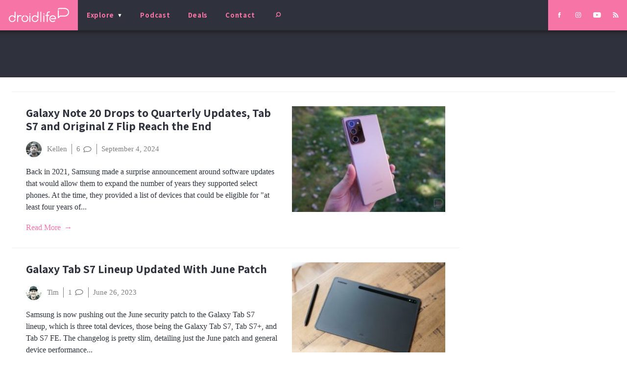

--- FILE ---
content_type: text/html; charset=utf-8
request_url: https://www.google.com/recaptcha/api2/aframe
body_size: 266
content:
<!DOCTYPE HTML><html><head><meta http-equiv="content-type" content="text/html; charset=UTF-8"></head><body><script nonce="xEu8v9HfnlcKnXvIfL5-Yg">/** Anti-fraud and anti-abuse applications only. See google.com/recaptcha */ try{var clients={'sodar':'https://pagead2.googlesyndication.com/pagead/sodar?'};window.addEventListener("message",function(a){try{if(a.source===window.parent){var b=JSON.parse(a.data);var c=clients[b['id']];if(c){var d=document.createElement('img');d.src=c+b['params']+'&rc='+(localStorage.getItem("rc::a")?sessionStorage.getItem("rc::b"):"");window.document.body.appendChild(d);sessionStorage.setItem("rc::e",parseInt(sessionStorage.getItem("rc::e")||0)+1);localStorage.setItem("rc::h",'1768990672901');}}}catch(b){}});window.parent.postMessage("_grecaptcha_ready", "*");}catch(b){}</script></body></html>

--- FILE ---
content_type: application/javascript
request_url: https://www.droid-life.com/wp-content/themes/droidlife/dist/scripts/main_b1d1c68f.js
body_size: 23967
content:
!function(t){function e(o){if(i[o])return i[o].exports;var n=i[o]={i:o,l:!1,exports:{}};return t[o].call(n.exports,n,n.exports,e),n.l=!0,n.exports}var i={};return e.m=t,e.c=i,e.i=function(t){return t},e.d=function(t,i,o){e.o(t,i)||Object.defineProperty(t,i,{configurable:!1,enumerable:!0,get:o})},e.n=function(t){var i=t&&t.__esModule?function(){return t.default}:function(){return t};return e.d(i,"a",i),i},e.o=function(t,e){return Object.prototype.hasOwnProperty.call(t,e)},e.p="/app/themes/droidlife/dist/",e(e.s=24)}([function(t,e){t.exports=jQuery},function(t,e,i){var o,n,s;!function(r){"use strict";n=[i(0)],o=r,s="function"==typeof o?o.apply(e,n):o,!(void 0!==s&&(t.exports=s))}(function(t){"use strict";function e(e){return!e.nodeName||t.inArray(e.nodeName.toLowerCase(),["iframe","#document","html","body"])!==-1}function i(e){return t.isFunction(e)||t.isPlainObject(e)?e:{top:e,left:e}}var o=t.scrollTo=function(e,i,o){return t(window).scrollTo(e,i,o)};return o.defaults={axis:"xy",duration:0,limit:!0},t.fn.scrollTo=function(n,s,r){"object"==typeof s&&(r=s,s=0),"function"==typeof r&&(r={onAfter:r}),"max"===n&&(n=9e9),r=t.extend({},o.defaults,r),s=s||r.duration;var a=r.queue&&r.axis.length>1;return a&&(s/=2),r.offset=i(r.offset),r.over=i(r.over),this.each(function(){function l(e){var i=t.extend({},r,{queue:!0,duration:s,complete:e&&function(){e.call(p,f,r)}});u.animate(h,i)}if(null!==n){var c,d=e(this),p=d?this.contentWindow||window:this,u=t(p),f=n,h={};switch(typeof f){case"number":case"string":if(/^([+-]=?)?\d+(\.\d+)?(px|%)?$/.test(f)){f=i(f);break}f=d?t(f):t(f,p);case"object":if(0===f.length)return;(f.is||f.style)&&(c=(f=t(f)).offset())}var g=t.isFunction(r.offset)&&r.offset(p,f)||r.offset;t.each(r.axis.split(""),function(t,e){var i="x"===e?"Left":"Top",n=i.toLowerCase(),s="scroll"+i,v=u[s](),y=o.max(p,e);if(c)h[s]=c[n]+(d?0:v-u.offset()[n]),r.margin&&(h[s]-=parseInt(f.css("margin"+i),10)||0,h[s]-=parseInt(f.css("border"+i+"Width"),10)||0),h[s]+=g[n]||0,r.over[n]&&(h[s]+=f["x"===e?"width":"height"]()*r.over[n]);else{var m=f[n];h[s]=m.slice&&"%"===m.slice(-1)?parseFloat(m)/100*y:m}r.limit&&/^\d+$/.test(h[s])&&(h[s]=h[s]<=0?0:Math.min(h[s],y)),!t&&r.axis.length>1&&(v===h[s]?h={}:a&&(l(r.onAfterFirst),h={}))}),l(r.onAfter)}})},o.max=function(i,o){var n="x"===o?"Width":"Height",s="scroll"+n;if(!e(i))return i[s]-t(i)[n.toLowerCase()]();var r="client"+n,a=i.ownerDocument||i.document,l=a.documentElement,c=a.body;return Math.max(l[s],c[s])-Math.min(l[r],c[r])},t.Tween.propHooks.scrollLeft=t.Tween.propHooks.scrollTop={get:function(e){return t(e.elem)[e.prop]()},set:function(e){var i=this.get(e);if(e.options.interrupt&&e._last&&e._last!==i)return t(e.elem).stop();var o=Math.round(e.now);i!==o&&(t(e.elem)[e.prop](o),e._last=this.get(e))}},o})},,function(t,e,i){"use strict";(function(t){Object.defineProperty(e,"__esModule",{value:!0});var o=i(0),n=(i.n(o),i(19)),s=(i.n(n),i(18)),r=(i.n(s),i(12)),a=i(6),l=i(5),c=i(7),d=i(11),p=i(8),u=i(9),f=i(10),h=new r.a({common:a.a,archive:l.a,search:f.a,home:c.a,single:d.a,page:p.a,indexPodcast:u.a});t(document).ready(function(){return h.loadEvents()})}).call(e,i(0))},function(t,e){},function(t,e,i){"use strict";e.a={init:function(){}}},function(t,e,i){"use strict";(function(t){var o=i(14),n=i.n(o),s=i(1),r=(i.n(s),i(15)),a=(i.n(r),i(20)),l=(i.n(a),i(17)),c=i.n(l),d=i(16),p=i.n(d),u=i(22),f=i.n(u);e.a={init:function(){function e(t,e,i){var o=new Date(t),n=function(){o.getDate()!=t.getDate()&&o.setDate(0)};switch(e.toLowerCase()){case"year":o.setFullYear(o.getFullYear()+i),n();break;case"quarter":o.setMonth(o.getMonth()+3*i),n();break;case"month":o.setMonth(o.getMonth()+i),n();break;case"week":o.setDate(o.getDate()+7*i);break;case"day":o.setDate(o.getDate()+i);break;case"hour":o.setTime(o.getTime()+36e5*i);break;case"minute":o.setTime(o.getTime()+6e4*i);break;case"second":o.setTime(o.getTime()+1e3*i);break;default:o=void 0}return o}function i(e){null!==e&&(t(".site__body--main").prepend(e),t(document.body).trigger("post-load"),t(".podcast--announce").trigger("podcast_announce_change",["show"]))}function o(t){var i=e(new Date,"minute",50);t===!0?p.a.set("podcast_announce_show","true",{expires:i}):p.a.set("podcast_announce_show","false",{expires:i})}function s(t){var i=e(new Date,"minute",10);return p.a.set("podcast_announce_data",t,{expires:i})}function r(){var t=p.a.get("podcast_announce_show");return"true"===t}function a(t){var e=c.a.render('<aside class="podcast--announce hidden l--full-width">\n          <svg role="img" class="inline-icon  mic-icon d-phone-hide">\n            <use xmlns:xlink="http://www.w3.org/1999/xlink" xlink:href="#icon--podcast"></use>\n          </svg>\n          <span class="message">{{message}}</span>\n          {{#link}}\n            <span class="link">Join our channel, <a href="{{link}}">Click Here</a></span>\n          {{/link}}\n          <button class="hide-podcast-announce">\n            <svg role="img" class="inline-icon  hide-icon">\n              <use xmlns:xlink="http://www.w3.org/1999/xlink" xlink:href="#icon--close"></use>\n            </svg>\n          </button>\n        </aside>',t);i(e)}function l(){t.post(window.ajax_object.ajax_url,{action:"check_podcasting_status"},function(e){var i=JSON.parse(e);i.on_air===!0&&s(i)&&t(document.body).trigger("podcast_data_loaded",i)})}function d(){t(window).width()>684?(t(m).each(function(){var e=t(this);e.data("aria-pressed",e.attr("aria-pressed")).removeAttr("aria-pressed").data("aria-expanded",e.attr("aria-expanded")).removeAttr("aria-expanded").data("aria-controls",e.attr("aria-controls")).removeAttr("aria-controls").data("aria-role",e.attr("aria-role")).removeAttr("aria-role")}),t(w).each(function(){var e=t(this);e.data("aria-hidden",e.attr("aria-hidden")).attr("aria-hidden","false")})):(t(m).each(function(){var e=t(this);e.data("aria-pressed")&&e.attr("aria-pressed",e.data("aria-pressed")),e.data("aria-expanded")&&e.attr("aria-expanded",e.data("aria-expanded")),e.data("aria-controls")&&e.attr("aria-controls",e.data("aria-controls")),e.data("aria-role")&&e.attr("aria-role",e.data("aria-role"))}),t(w).each(function(){var e=t(this);e.data("aria-hidden")&&e.attr("aria-hidden",e.data("aria-hidden"))}))}t("html").removeClass("no-js");var u=navigator.userAgent,h=!!u.match(/iPad/i)||!!u.match(/iPhone/i),g=!!u.match(/WebKit/i),v=h&&g&&!u.match(/CriOS/i);v&&t("html").addClass("is-mobile-safari"),t(".jump-to-top").click(function(e){v||(e.preventDefault(),t.scrollTo("0%",t(document).height()/t(window).height()*70,{easing:"easeOutQuint"}))}),t(".sticky-ad").each(function(){var e=this,i=new MutationObserver(function(e){e.map(function(e){if("childList"==e.type){var i=new f.a(".sticky-ad",{stickyClass:"is-stuck",wrap:!1,marginTop:t(".site__header").outerHeight()+30,stickyFor:1023});"addEventListener"in window&&window.addEventListener("resize",i.update())}})});i.observe(e,{attributes:!0,childList:!0,subtree:!0})}),t(document.body).on("podcast_data_loaded",function(t,e){a(e)}),t(document.body).on("post-load",function(){t(".podcast--announce").on("podcast_announce_change",function(e,i){var n=t(e.target);"hide"===i?n.slideUp(250,"easeInBack",function(){o(!1),n.addClass("hidden")}):"show"===i&&n.slideDown(250,"easeInBack",function(){o(!0),n.removeClass("hidden")})}),t(".hide-podcast-announce").click(function(){t(".podcast--announce").trigger("podcast_announce_change",["hide"])})});var y;p.a.get("podcast_announce_show")?y=r():(o(!0),y=!0),y&&(p.a.get("podcast_announce_data")?t(document.body).trigger("podcast_data_loaded",p.a.getJSON("podcast_announce_data")):l()),t(".share-buttons").each(function(){var e=t(this),i=[];i.facebook=e.data("facebook"),i.twitter=e.data("twitter"),i.google=e.data("google");for(var o in i)i.hasOwnProperty(o)&&e.find(".mashicon-"+o).append('<span class="count">'+(i[o]>0?i[o]:0)+"</span>")}),t(".ginput_container > *").on("gfield_label_state",function(e,i){var o=t(e.target),n=o.parents(".gfield");"float"===i?n.addClass("float-label"):n.removeClass("float-label")}),t(".ginput_container > *").focus(function(e){var i=t(e.target);i.trigger("gfield_label_state",["float"])}),t(".ginput_container > *").blur(function(e){var i=t(e.target);(i.val().length<1||"placeholder"===i.val())&&i.trigger("gfield_label_state",["sink"])}),t(".primary-navigation-toggle").click(function(){var e=t(this),i="true"===e.attr("aria-pressed");i?(e.trigger("primenu-toggle-button",["off"]),e.blur()):e.trigger("primenu-toggle-button",["on"])}),t(".primary-navigation-toggle").on("primenu-toggle-button",function(e,i){var o=t(e.target),n=t("#"+o.attr("aria-controls"));"false"===t("#site__search-form").attr("aria-hidden")&&t(".site-search-toggle").first().trigger("search-toggle-button",["off"]),o.attr({"aria-pressed":"off"===i?"false":"true","aria-expanded":"off"===i?"false":"true"}),n.trigger("primenu-menu","off"===i?"close":"open")}),t("#site-primary-navigation").on("primenu-menu",function(e,i){var o=t(e.target);o.attr("aria-hidden","open"===i?"false":"true"),t(document).trigger("menu_open",["primenu",i])});var m=".submenu-toggle",w='.site__priNav--sections--menu > [aria-role="menu"]';if(d(),"addEventListener"in window){var k=n()(function(){d()},50);window.addEventListener("resize",k)}t(m).click(function(){var e=t(this),i="true"===e.attr("aria-pressed");i?e.trigger("submenu-toggle-button",["off"]):(t(m).trigger("submenu-toggle-button",["off"]),e.trigger("submenu-toggle-button",["on"]))}),t(m).on("submenu-toggle-button",function(e,i){var o=t(e.target),n=t("#"+o.attr("aria-controls"));"off"===i?(o.attr({"aria-pressed":"false","aria-expanded":"false"}),n.trigger("submenu-menu",["close"])):"on"===i&&(o.attr({"aria-pressed":"true","aria-expanded":"true"}),n.trigger("submenu-menu",["open"]))}),t(w).on("submenu-menu",function(e,i){"open"===i?t(e.target).slideDown(250,"easeOutBack",function(){t(this).attr("aria-hidden","false")}):"close"===i&&t(e.target).slideUp(250,"easeInBack",function(){t(this).attr("aria-hidden","true")})}),t(".site-search-toggle").click(function(){var e=t(this),i="true"===e.attr("aria-pressed");i?e.trigger("search-toggle-button",["off"]):("false"===t("#site-primary-navigation").attr("aria-hidden")&&t(".primary-navigation-toggle").trigger("primenu-toggle-button",["off"]),e.trigger("search-toggle-button",["on"]))}),t(".site-search-toggle").on("search-toggle-button",function(e,i){var o=t(".site-search-toggle"),n=t("#"+o.attr("aria-controls"));o.attr({"aria-pressed":"off"===i?"false":"true","aria-expanded":"off"===i?"false":"true"}),n.trigger("search-menu","off"===i?"close":"open")}),t("#site__search-form").on("search-menu",function(e,i){var o=t(e.target);o.attr("aria-hidden","open"===i?"false":"true"),t(document).trigger("menu_open",["search",i])}),t(".post-carousel__list").slick({mobileFirst:!0,slidesToShow:1,arrows:!1,responsive:[{breakpoint:530,settings:{slidesToShow:2,slidesToScroll:2}},{breakpoint:768,settings:{slidesToShow:3,slidesToScroll:3}},{breakpoint:1024,settings:{slidesToShow:4,slidesToScroll:4}}]}),t(".carousel-controls__control").click(function(e){e.preventDefault();var i=t(this),o=i.data("action"),n=".slider-"+i.data("controls");i.removeClass("animate-arrow"),window.requestAnimationFrame(function(){window.requestAnimationFrame(function(){i.addClass("animate-arrow")})}),t(n).slick(o)}),t(document).on("menu_open",function(e,i,o){var n=t("body");if("open"===o){var s=!1;"primenu"===i?s="primary":"search"===i&&(s="search"),s&&n.attr("data-menu-open",s)}else"close"===o&&n.removeAttr("data-menu-open")})},finalize:function(){}}}).call(e,i(0))},function(t,e,i){"use strict";e.a={init:function(){},finalize:function(){}}},function(t,e,i){"use strict";e.a={init:function(){},finalize:function(){}}},function(t,e,i){"use strict";(function(t){var o=i(1);i.n(o);e.a={init:function(){t(".podcast--about__jump-down").click(function(e){e.preventDefault(),t.scrollTo("#all-podcasts-start",500,{easing:"easeOutQuint"})})}}}).call(e,i(0))},function(t,e,i){"use strict";e.a={init:function(){},finalize:function(){}}},function(t,e,i){"use strict";(function(t){e.a={init:function(){t(".page--comments__heading .toggle").click(function(){var e=t(this),i="true"===e.attr("aria-pressed");i?e.trigger("comments-toggle-button",["off"]):e.trigger("comments-toggle-button",["on"])}),t(".page--comments__heading .toggle").on("comments-toggle-button",function(e,i){var o=t(".page--comments__heading .toggle"),n=t("#"+o.attr("aria-controls"));o.attr({"aria-pressed":"off"===i?"false":"true","aria-expanded":"off"===i?"false":"true"}),"on"===i?n.trigger("comments-body","open"):"off"===i&&n.trigger("comments-body","close")}),t(".page--comments__body").on("comments-body",function(e,i){var o=t("section#comments");"open"===i?t(e.target).slideDown(500,"easeInBack",function(){t(this).attr("aria-hidden","false"),o.removeClass("collapsed").addClass("open")}):"close"===i&&t(e.target).slideUp(500,"easeOutBack",function(){t(this).attr("aria-hidden","true"),o.removeClass("open").addClass("collapsed")})})},finalize:function(){}}}).call(e,i(0))},function(t,e,i){"use strict";var o=i(13),n=function(t){this.routes=t};n.prototype.fire=function t(e,i,o){void 0===i&&(i="init");var t=""!==e&&this.routes[e]&&"function"==typeof this.routes[e][i];t&&this.routes[e][i](o)},n.prototype.loadEvents=function(){var t=this;this.fire("common"),document.body.className.toLowerCase().replace(/-/g,"_").split(/\s+/).map(o.a).forEach(function(e){t.fire(e),t.fire(e,"finalize")}),this.fire("common","finalize")},e.a=n},function(t,e,i){"use strict";e.a=function(t){return""+t.charAt(0).toLowerCase()+t.replace(/[\W_]/g,"|").split("|").map(function(t){return""+t.charAt(0).toUpperCase()+t.slice(1)}).join("").slice(1)}},function(t,e,i){var o,n,s;/*!
 *  javascript-debounce 1.0.0
 *
 *  A lightweight, dependency-free JavaScript module for debouncing functions based on David Walsh's debounce function.
 *
 *  Source code available at: https://github.com/jgarber623/javascript-debounce
 *
 *  (c) 2015-present Jason Garber (http://sixtwothree.org)
 *
 *  javascript-debounce may be freely distributed under the MIT license.
 */
!function(i,r){n=[],o=r,s="function"==typeof o?o.apply(e,n):o,!(void 0!==s&&(t.exports=s))}(this,function(){"use strict";return function(t,e){var i;return function(){var o=this,n=arguments;clearTimeout(i),i=setTimeout(function(){t.apply(o,n)},e)}}})},function(t,e,i){var o,n;!function(s){o=[i(0)],n=function(t){return s(t)}.apply(e,o),!(void 0!==n&&(t.exports=n))}(function(t){function e(t){var e=7.5625,i=2.75;return t<1/i?e*t*t:t<2/i?e*(t-=1.5/i)*t+.75:t<2.5/i?e*(t-=2.25/i)*t+.9375:e*(t-=2.625/i)*t+.984375}t.easing.jswing=t.easing.swing;var i=Math.pow,o=Math.sqrt,n=Math.sin,s=Math.cos,r=Math.PI,a=1.70158,l=1.525*a,c=a+1,d=2*r/3,p=2*r/4.5;t.extend(t.easing,{def:"easeOutQuad",swing:function(e){return t.easing[t.easing.def](e)},easeInQuad:function(t){return t*t},easeOutQuad:function(t){return 1-(1-t)*(1-t)},easeInOutQuad:function(t){return t<.5?2*t*t:1-i(-2*t+2,2)/2},easeInCubic:function(t){return t*t*t},easeOutCubic:function(t){return 1-i(1-t,3)},easeInOutCubic:function(t){return t<.5?4*t*t*t:1-i(-2*t+2,3)/2},easeInQuart:function(t){return t*t*t*t},easeOutQuart:function(t){return 1-i(1-t,4)},easeInOutQuart:function(t){return t<.5?8*t*t*t*t:1-i(-2*t+2,4)/2},easeInQuint:function(t){return t*t*t*t*t},easeOutQuint:function(t){return 1-i(1-t,5)},easeInOutQuint:function(t){return t<.5?16*t*t*t*t*t:1-i(-2*t+2,5)/2},easeInSine:function(t){return 1-s(t*r/2)},easeOutSine:function(t){return n(t*r/2)},easeInOutSine:function(t){return-(s(r*t)-1)/2},easeInExpo:function(t){return 0===t?0:i(2,10*t-10)},easeOutExpo:function(t){return 1===t?1:1-i(2,-10*t)},easeInOutExpo:function(t){return 0===t?0:1===t?1:t<.5?i(2,20*t-10)/2:(2-i(2,-20*t+10))/2},easeInCirc:function(t){return 1-o(1-i(t,2))},easeOutCirc:function(t){return o(1-i(t-1,2))},easeInOutCirc:function(t){return t<.5?(1-o(1-i(2*t,2)))/2:(o(1-i(-2*t+2,2))+1)/2},easeInElastic:function(t){return 0===t?0:1===t?1:-i(2,10*t-10)*n((10*t-10.75)*d)},easeOutElastic:function(t){return 0===t?0:1===t?1:i(2,-10*t)*n((10*t-.75)*d)+1},easeInOutElastic:function(t){return 0===t?0:1===t?1:t<.5?-(i(2,20*t-10)*n((20*t-11.125)*p))/2:i(2,-20*t+10)*n((20*t-11.125)*p)/2+1},easeInBack:function(t){return c*t*t*t-a*t*t},easeOutBack:function(t){return 1+c*i(t-1,3)+a*i(t-1,2)},easeInOutBack:function(t){return t<.5?i(2*t,2)*(2*(l+1)*t-l)/2:(i(2*t-2,2)*((l+1)*(2*t-2)+l)+2)/2},easeInBounce:function(t){return 1-e(1-t)},easeOutBounce:e,easeInOutBounce:function(t){return t<.5?(1-e(1-2*t))/2:(1+e(2*t-1))/2}})})},function(t,e,i){var o,n;!function(s){var r=!1;if(o=s,n="function"==typeof o?o.call(e,i,e,t):o,!(void 0!==n&&(t.exports=n)),r=!0,t.exports=s(),r=!0,!r){var a=window.Cookies,l=window.Cookies=s();l.noConflict=function(){return window.Cookies=a,l}}}(function(){function t(){for(var t=0,e={};t<arguments.length;t++){var i=arguments[t];for(var o in i)e[o]=i[o]}return e}function e(i){function o(e,n,s){var r;if("undefined"!=typeof document){if(arguments.length>1){if(s=t({path:"/"},o.defaults,s),"number"==typeof s.expires){var a=new Date;a.setMilliseconds(a.getMilliseconds()+864e5*s.expires),s.expires=a}s.expires=s.expires?s.expires.toUTCString():"";try{r=JSON.stringify(n),/^[\{\[]/.test(r)&&(n=r)}catch(t){}n=i.write?i.write(n,e):encodeURIComponent(String(n)).replace(/%(23|24|26|2B|3A|3C|3E|3D|2F|3F|40|5B|5D|5E|60|7B|7D|7C)/g,decodeURIComponent),e=encodeURIComponent(String(e)),e=e.replace(/%(23|24|26|2B|5E|60|7C)/g,decodeURIComponent),e=e.replace(/[\(\)]/g,escape);var l="";for(var c in s)s[c]&&(l+="; "+c,s[c]!==!0&&(l+="="+s[c]));return document.cookie=e+"="+n+l}e||(r={});for(var d=document.cookie?document.cookie.split("; "):[],p=/(%[0-9A-Z]{2})+/g,u=0;u<d.length;u++){var f=d[u].split("="),h=f.slice(1).join("=");'"'===h.charAt(0)&&(h=h.slice(1,-1));try{var g=f[0].replace(p,decodeURIComponent);if(h=i.read?i.read(h,g):i(h,g)||h.replace(p,decodeURIComponent),this.json)try{h=JSON.parse(h)}catch(t){}if(e===g){r=h;break}e||(r[g]=h)}catch(t){}}return r}}return o.set=o,o.get=function(t){return o.call(o,t)},o.getJSON=function(){return o.apply({json:!0},[].slice.call(arguments))},o.defaults={},o.remove=function(e,i){o(e,"",t(i,{expires:-1}))},o.withConverter=e,o}return e(function(){})})},function(t,e,i){var o,n,s;/*!
 * mustache.js - Logic-less {{mustache}} templates with JavaScript
 * http://github.com/janl/mustache.js
 */
!function(i,r){"object"==typeof e&&e&&"string"!=typeof e.nodeName?r(e):(n=[e],o=r,s="function"==typeof o?o.apply(e,n):o,!(void 0!==s&&(t.exports=s)))}(this,function(t){function e(t){return"function"==typeof t}function i(t){return g(t)?"array":typeof t}function o(t){return t.replace(/[\-\[\]{}()*+?.,\\\^$|#\s]/g,"\\$&")}function n(t,e){return null!=t&&"object"==typeof t&&e in t}function s(t,e){return v.call(t,e)}function r(t){return!s(y,t)}function a(t){return String(t).replace(/[&<>"'`=\/]/g,function(t){return m[t]})}function l(e,i){function n(){if(y&&!m)for(;v.length;)delete h[v.pop()];else v=[];y=!1,m=!1}function s(t){if("string"==typeof t&&(t=t.split(k,2)),!g(t)||2!==t.length)throw new Error("Invalid tags: "+t);a=new RegExp(o(t[0])+"\\s*"),l=new RegExp("\\s*"+o(t[1])),u=new RegExp("\\s*"+o("}"+t[1]))}if(!e)return[];var a,l,u,f=[],h=[],v=[],y=!1,m=!1;s(i||t.tags);for(var C,x,$,A,E,O,z=new p(e);!z.eos();){if(C=z.pos,$=z.scanUntil(a))for(var P=0,L=$.length;P<L;++P)A=$.charAt(P),r(A)?v.push(h.length):m=!0,h.push(["text",A,C,C+1]),C+=1,"\n"===A&&n();if(!z.scan(a))break;if(y=!0,x=z.scan(T)||"name",z.scan(w),"="===x?($=z.scanUntil(S),z.scan(S),z.scanUntil(l)):"{"===x?($=z.scanUntil(u),z.scan(b),z.scanUntil(l),x="&"):$=z.scanUntil(l),!z.scan(l))throw new Error("Unclosed tag at "+z.pos);if(E=[x,$,C,z.pos],h.push(E),"#"===x||"^"===x)f.push(E);else if("/"===x){if(O=f.pop(),!O)throw new Error('Unopened section "'+$+'" at '+C);if(O[1]!==$)throw new Error('Unclosed section "'+O[1]+'" at '+C)}else"name"===x||"{"===x||"&"===x?m=!0:"="===x&&s($)}if(O=f.pop())throw new Error('Unclosed section "'+O[1]+'" at '+z.pos);return d(c(h))}function c(t){for(var e,i,o=[],n=0,s=t.length;n<s;++n)e=t[n],e&&("text"===e[0]&&i&&"text"===i[0]?(i[1]+=e[1],i[3]=e[3]):(o.push(e),i=e));return o}function d(t){for(var e,i,o=[],n=o,s=[],r=0,a=t.length;r<a;++r)switch(e=t[r],e[0]){case"#":case"^":n.push(e),s.push(e),n=e[4]=[];break;case"/":i=s.pop(),i[5]=e[2],n=s.length>0?s[s.length-1][4]:o;break;default:n.push(e)}return o}function p(t){this.string=t,this.tail=t,this.pos=0}function u(t,e){this.view=t,this.cache={".":this.view},this.parent=e}function f(){this.cache={}}var h=Object.prototype.toString,g=Array.isArray||function(t){return"[object Array]"===h.call(t)},v=RegExp.prototype.test,y=/\S/,m={"&":"&amp;","<":"&lt;",">":"&gt;",'"':"&quot;","'":"&#39;","/":"&#x2F;","`":"&#x60;","=":"&#x3D;"},w=/\s*/,k=/\s+/,S=/\s*=/,b=/\s*\}/,T=/#|\^|\/|>|\{|&|=|!/;p.prototype.eos=function(){return""===this.tail},p.prototype.scan=function(t){var e=this.tail.match(t);if(!e||0!==e.index)return"";var i=e[0];return this.tail=this.tail.substring(i.length),this.pos+=i.length,i},p.prototype.scanUntil=function(t){var e,i=this.tail.search(t);switch(i){case-1:e=this.tail,this.tail="";break;case 0:e="";break;default:e=this.tail.substring(0,i),this.tail=this.tail.substring(i)}return this.pos+=e.length,e},u.prototype.push=function(t){return new u(t,this)},u.prototype.lookup=function(t){var i,o=this.cache;if(o.hasOwnProperty(t))i=o[t];else{for(var s,r,a=this,l=!1;a;){if(t.indexOf(".")>0)for(i=a.view,s=t.split("."),r=0;null!=i&&r<s.length;)r===s.length-1&&(l=n(i,s[r])),i=i[s[r++]];else i=a.view[t],l=n(a.view,t);if(l)break;a=a.parent}o[t]=i}return e(i)&&(i=i.call(this.view)),i},f.prototype.clearCache=function(){this.cache={}},f.prototype.parse=function(t,e){var i=this.cache,o=i[t];return null==o&&(o=i[t]=l(t,e)),o},f.prototype.render=function(t,e,i){var o=this.parse(t),n=e instanceof u?e:new u(e);return this.renderTokens(o,n,i,t)},f.prototype.renderTokens=function(t,e,i,o){for(var n,s,r,a="",l=0,c=t.length;l<c;++l)r=void 0,n=t[l],s=n[0],"#"===s?r=this.renderSection(n,e,i,o):"^"===s?r=this.renderInverted(n,e,i,o):">"===s?r=this.renderPartial(n,e,i,o):"&"===s?r=this.unescapedValue(n,e):"name"===s?r=this.escapedValue(n,e):"text"===s&&(r=this.rawValue(n)),void 0!==r&&(a+=r);return a},f.prototype.renderSection=function(t,i,o,n){function s(t){return r.render(t,i,o)}var r=this,a="",l=i.lookup(t[1]);if(l){if(g(l))for(var c=0,d=l.length;c<d;++c)a+=this.renderTokens(t[4],i.push(l[c]),o,n);else if("object"==typeof l||"string"==typeof l||"number"==typeof l)a+=this.renderTokens(t[4],i.push(l),o,n);else if(e(l)){if("string"!=typeof n)throw new Error("Cannot use higher-order sections without the original template");l=l.call(i.view,n.slice(t[3],t[5]),s),null!=l&&(a+=l)}else a+=this.renderTokens(t[4],i,o,n);return a}},f.prototype.renderInverted=function(t,e,i,o){var n=e.lookup(t[1]);if(!n||g(n)&&0===n.length)return this.renderTokens(t[4],e,i,o)},f.prototype.renderPartial=function(t,i,o){if(o){var n=e(o)?o(t[1]):o[t[1]];return null!=n?this.renderTokens(this.parse(n),i,o,n):void 0}},f.prototype.unescapedValue=function(t,e){var i=e.lookup(t[1]);if(null!=i)return i},f.prototype.escapedValue=function(e,i){var o=i.lookup(e[1]);if(null!=o)return t.escape(o)},f.prototype.rawValue=function(t){return t[1]},t.name="mustache.js",t.version="2.3.0",t.tags=["{{","}}"];var C=new f;return t.clearCache=function(){return C.clearCache()},t.parse=function(t,e){return C.parse(t,e)},t.render=function(t,e,o){if("string"!=typeof t)throw new TypeError('Invalid template! Template should be a "string" but "'+i(t)+'" was given as the first argument for mustache#render(template, view, partials)');return C.render(t,e,o)},t.to_html=function(i,o,n,s){var r=t.render(i,o,n);return e(s)?void s(r):r},t.escape=a,t.Scanner=p,t.Context=u,t.Writer=f,t})},function(t,e){!function(){"use strict";if("objectFit"in document.documentElement.style!=0)return void(window.objectFitPolyfill=function(){return!1});var t=function(t){var e=window.getComputedStyle(t,null),i=e.getPropertyValue("position"),o=e.getPropertyValue("overflow"),n=e.getPropertyValue("display");i&&"static"!==i||(t.style.position="relative"),"hidden"!==o&&(t.style.overflow="hidden"),n&&"inline"!==n||(t.style.display="block"),0===t.clientHeight&&(t.style.height="100%"),t.classList.add("object-fit-polyfill")},e=function(t){var e=window.getComputedStyle(t,null),i={"max-width":"none","max-height":"none","min-width":"0px","min-height":"0px"};for(var o in i){var n=e.getPropertyValue(o);n!==i[o]&&(t.style[o]=i[o])}},i=function(t,e,i){i=i.split(" ");var o,n,s,r,a;if("x"===t)o=i[0],n=i[1],s="left",r="right",a=e.clientWidth;else{if("y"!==t)return;o=i[1],n=i[0],s="top",r="bottom",a=e.clientHeight}return o===s||n===s?void(e.style[s]="0"):o===r||n===r?void(e.style[r]="0"):"center"===o||"50%"===o?(e.style[s]="50%",void(e.style["margin-"+s]=a/-2+"px")):o.indexOf("%")>=0?(o=parseInt(o),void(o<50?(e.style[s]=o+"%",e.style["margin-"+s]=a*(o/-100)+"px"):(o=100-o,e.style[r]=o+"%",e.style["margin-"+r]=a*(o/-100)+"px"))):void(e.style[s]=o)},o=function(o){var n=o.dataset?o.dataset.objectFit:o.getAttribute("data-object-fit"),s=o.dataset?o.dataset.objectPosition:o.getAttribute("data-object-position");n=n||"cover",s=s||"50% 50%";var r=o.parentNode;t(r),e(o),o.style.position="absolute",o.style.height="100%",o.style.width="auto","scale-down"===n&&(o.style.height="auto",o.clientWidth<r.clientWidth&&o.clientHeight<r.clientHeight?(i("x",o,s),i("y",o,s)):(n="contain",o.style.height="100%")),"none"===n?(o.style.width="auto",o.style.height="auto",i("x",o,s),i("y",o,s)):"cover"===n&&o.clientWidth>r.clientWidth||"contain"===n&&o.clientWidth<r.clientWidth?(o.style.top="0",o.style.marginTop="0",i("x",o,s)):"scale-down"!==n&&(o.style.width="100%",o.style.height="auto",o.style.left="0",o.style.marginLeft="0",i("y",o,s))},n=function(){for(var t=document.querySelectorAll("[data-object-fit]"),e=0;e<t.length;e++){var i=t[e].nodeName.toLowerCase();"img"===i?t[e].complete?o(t[e]):t[e].addEventListener("load",function(){o(this)}):"video"===i&&(t[e].readyState>0?o(t[e]):t[e].addEventListener("loadedmetadata",function(){o(this)}))}return!0};document.addEventListener("DOMContentLoaded",function(){n()}),window.addEventListener("resize",function(){n()}),window.objectFitPolyfill=n}()},function(t,e,i){var o;/*! picturefill - v3.0.2 - 2016-02-12
 * https://scottjehl.github.io/picturefill/
 * Copyright (c) 2016 https://github.com/scottjehl/picturefill/blob/master/Authors.txt; Licensed MIT
 */
/*! Gecko-Picture - v1.0
 * https://github.com/scottjehl/picturefill/tree/3.0/src/plugins/gecko-picture
 * Firefox's early picture implementation (prior to FF41) is static and does
 * not react to viewport changes. This tiny module fixes this.
 */
!function(t){var e=navigator.userAgent;t.HTMLPictureElement&&/ecko/.test(e)&&e.match(/rv\:(\d+)/)&&RegExp.$1<45&&addEventListener("resize",function(){var e,i=document.createElement("source"),o=function(t){var e,o,n=t.parentNode;"PICTURE"===n.nodeName.toUpperCase()?(e=i.cloneNode(),n.insertBefore(e,n.firstElementChild),setTimeout(function(){n.removeChild(e)})):(!t._pfLastSize||t.offsetWidth>t._pfLastSize)&&(t._pfLastSize=t.offsetWidth,o=t.sizes,t.sizes+=",100vw",setTimeout(function(){t.sizes=o}))},n=function(){var t,e=document.querySelectorAll("picture > img, img[srcset][sizes]");for(t=0;t<e.length;t++)o(e[t])},s=function(){clearTimeout(e),e=setTimeout(n,99)},r=t.matchMedia&&matchMedia("(orientation: landscape)"),a=function(){s(),r&&r.addListener&&r.addListener(s)};return i.srcset="[data-uri]",/^[c|i]|d$/.test(document.readyState||"")?a():document.addEventListener("DOMContentLoaded",a),s}())}(window),/*! Picturefill - v3.0.2
 * http://scottjehl.github.io/picturefill
 * Copyright (c) 2015 https://github.com/scottjehl/picturefill/blob/master/Authors.txt;
 *  License: MIT
 */
function(n,s,r){"use strict";function a(t){return" "===t||"\t"===t||"\n"===t||"\f"===t||"\r"===t}function l(t,e){var i=new n.Image;return i.onerror=function(){z[t]=!1,st()},i.onload=function(){z[t]=1===i.width,st()},i.src=e,"pending"}function c(){F=!1,q=n.devicePixelRatio,N={},B={},b.DPR=q||1,Q.width=Math.max(n.innerWidth||0,O.clientWidth),Q.height=Math.max(n.innerHeight||0,O.clientHeight),Q.vw=Q.width/100,Q.vh=Q.height/100,S=[Q.height,Q.width,q].join("-"),Q.em=b.getEmValue(),Q.rem=Q.em}function d(t,e,i,o){var n,s,r,a;return"saveData"===P.algorithm?t>2.7?a=i+1:(s=e-i,n=Math.pow(t-.6,1.5),r=s*n,o&&(r+=.1*n),a=t+r):a=i>1?Math.sqrt(t*e):t,a>i}function p(t){var e,i=b.getSet(t),o=!1;"pending"!==i&&(o=S,i&&(e=b.setRes(i),b.applySetCandidate(e,t))),t[b.ns].evaled=o}function u(t,e){return t.res-e.res}function f(t,e,i){var o;return!i&&e&&(i=t[b.ns].sets,i=i&&i[i.length-1]),o=h(e,i),o&&(e=b.makeUrl(e),t[b.ns].curSrc=e,t[b.ns].curCan=o,o.res||nt(o,o.set.sizes)),o}function h(t,e){var i,o,n;if(t&&e)for(n=b.parseSet(e),t=b.makeUrl(t),i=0;i<n.length;i++)if(t===b.makeUrl(n[i].url)){o=n[i];break}return o}function g(t,e){var i,o,n,s,r=t.getElementsByTagName("source");for(i=0,o=r.length;i<o;i++)n=r[i],n[b.ns]=!0,s=n.getAttribute("srcset"),s&&e.push({srcset:s,media:n.getAttribute("media"),type:n.getAttribute("type"),sizes:n.getAttribute("sizes")})}function v(t,e){function i(e){var i,o=e.exec(t.substring(u));if(o)return i=o[0],u+=i.length,i}function o(){var t,i,o,n,a,l,c,d,p,u=!1,h={};for(n=0;n<r.length;n++)a=r[n],l=a[a.length-1],c=a.substring(0,a.length-1),d=parseInt(c,10),p=parseFloat(c),Z.test(c)&&"w"===l?((t||i)&&(u=!0),0===d?u=!0:t=d):tt.test(c)&&"x"===l?((t||i||o)&&(u=!0),p<0?u=!0:i=p):Z.test(c)&&"h"===l?((o||i)&&(u=!0),0===d?u=!0:o=d):u=!0;u||(h.url=s,t&&(h.w=t),i&&(h.d=i),o&&(h.h=o),o||i||t||(h.d=1),1===h.d&&(e.has1x=!0),h.set=e,f.push(h))}function n(){for(i(Y),l="",c="in descriptor";;){if(d=t.charAt(u),"in descriptor"===c)if(a(d))l&&(r.push(l),l="",c="after descriptor");else{if(","===d)return u+=1,l&&r.push(l),void o();if("("===d)l+=d,c="in parens";else{if(""===d)return l&&r.push(l),void o();l+=d}}else if("in parens"===c)if(")"===d)l+=d,c="in descriptor";else{if(""===d)return r.push(l),void o();l+=d}else if("after descriptor"===c)if(a(d));else{if(""===d)return void o();c="in descriptor",u-=1}u+=1}}for(var s,r,l,c,d,p=t.length,u=0,f=[];;){if(i(G),u>=p)return f;s=i(J),r=[],","===s.slice(-1)?(s=s.replace(K,""),o()):n()}}function y(t){function e(t){function e(){n&&(s.push(n),n="")}function i(){s[0]&&(r.push(s),s=[])}for(var o,n="",s=[],r=[],l=0,c=0,d=!1;;){if(o=t.charAt(c),""===o)return e(),i(),r;if(d){if("*"===o&&"/"===t[c+1]){d=!1,c+=2,e();continue}c+=1}else{if(a(o)){if(t.charAt(c-1)&&a(t.charAt(c-1))||!n){c+=1;continue}if(0===l){e(),c+=1;continue}o=" "}else if("("===o)l+=1;else if(")"===o)l-=1;else{if(","===o){e(),i(),c+=1;continue}if("/"===o&&"*"===t.charAt(c+1)){d=!0,c+=2;continue}}n+=o,c+=1}}}function i(t){return!!(d.test(t)&&parseFloat(t)>=0)||(!!p.test(t)||("0"===t||"-0"===t||"+0"===t))}var o,n,s,r,l,c,d=/^(?:[+-]?[0-9]+|[0-9]*\.[0-9]+)(?:[eE][+-]?[0-9]+)?(?:ch|cm|em|ex|in|mm|pc|pt|px|rem|vh|vmin|vmax|vw)$/i,p=/^calc\((?:[0-9a-z \.\+\-\*\/\(\)]+)\)$/i;for(n=e(t),s=n.length,o=0;o<s;o++)if(r=n[o],l=r[r.length-1],i(l)){if(c=l,r.pop(),0===r.length)return c;if(r=r.join(" "),b.matchesMedia(r))return c}return"100vw"}s.createElement("picture");var m,w,k,S,b={},T=!1,C=function(){},x=s.createElement("img"),$=x.getAttribute,A=x.setAttribute,E=x.removeAttribute,O=s.documentElement,z={},P={algorithm:""},L="data-pfsrc",M=L+"set",I=navigator.userAgent,H=/rident/.test(I)||/ecko/.test(I)&&I.match(/rv\:(\d+)/)&&RegExp.$1>35,D="currentSrc",j=/\s+\+?\d+(e\d+)?w/,_=/(\([^)]+\))?\s*(.+)/,R=n.picturefillCFG,W="position:absolute;left:0;visibility:hidden;display:block;padding:0;border:none;font-size:1em;width:1em;overflow:hidden;clip:rect(0px, 0px, 0px, 0px)",U="font-size:100%!important;",F=!0,N={},B={},q=n.devicePixelRatio,Q={px:1,in:96},X=s.createElement("a"),V=!1,Y=/^[ \t\n\r\u000c]+/,G=/^[, \t\n\r\u000c]+/,J=/^[^ \t\n\r\u000c]+/,K=/[,]+$/,Z=/^\d+$/,tt=/^-?(?:[0-9]+|[0-9]*\.[0-9]+)(?:[eE][+-]?[0-9]+)?$/,et=function(t,e,i,o){t.addEventListener?t.addEventListener(e,i,o||!1):t.attachEvent&&t.attachEvent("on"+e,i)},it=function(t){var e={};return function(i){return i in e||(e[i]=t(i)),e[i]}},ot=function(){var t=/^([\d\.]+)(em|vw|px)$/,e=function(){for(var t=arguments,e=0,i=t[0];++e in t;)i=i.replace(t[e],t[++e]);return i},i=it(function(t){return"return "+e((t||"").toLowerCase(),/\band\b/g,"&&",/,/g,"||",/min-([a-z-\s]+):/g,"e.$1>=",/max-([a-z-\s]+):/g,"e.$1<=",/calc([^)]+)/g,"($1)",/(\d+[\.]*[\d]*)([a-z]+)/g,"($1 * e.$2)",/^(?!(e.[a-z]|[0-9\.&=|><\+\-\*\(\)\/])).*/gi,"")+";"});return function(e,o){var n;if(!(e in N))if(N[e]=!1,o&&(n=e.match(t)))N[e]=n[1]*Q[n[2]];else try{N[e]=new Function("e",i(e))(Q)}catch(t){}return N[e]}}(),nt=function(t,e){return t.w?(t.cWidth=b.calcListLength(e||"100vw"),t.res=t.w/t.cWidth):t.res=t.d,t},st=function(t){if(T){var e,i,o,n=t||{};if(n.elements&&1===n.elements.nodeType&&("IMG"===n.elements.nodeName.toUpperCase()?n.elements=[n.elements]:(n.context=n.elements,n.elements=null)),e=n.elements||b.qsa(n.context||s,n.reevaluate||n.reselect?b.sel:b.selShort),o=e.length){for(b.setupRun(n),V=!0,i=0;i<o;i++)b.fillImg(e[i],n);b.teardownRun(n)}}};m=n.console&&console.warn?function(t){console.warn(t)}:C,D in x||(D="src"),z["image/jpeg"]=!0,z["image/gif"]=!0,z["image/png"]=!0,z["image/svg+xml"]=s.implementation.hasFeature("http://www.w3.org/TR/SVG11/feature#Image","1.1"),b.ns=("pf"+(new Date).getTime()).substr(0,9),b.supSrcset="srcset"in x,b.supSizes="sizes"in x,b.supPicture=!!n.HTMLPictureElement,b.supSrcset&&b.supPicture&&!b.supSizes&&!function(t){x.srcset="data:,a",t.src="data:,a",b.supSrcset=x.complete===t.complete,b.supPicture=b.supSrcset&&b.supPicture}(s.createElement("img")),b.supSrcset&&!b.supSizes?!function(){var t="[data-uri]",e="[data-uri]",i=s.createElement("img"),o=function(){var t=i.width;2===t&&(b.supSizes=!0),k=b.supSrcset&&!b.supSizes,T=!0,setTimeout(st)};i.onload=o,i.onerror=o,i.setAttribute("sizes","9px"),i.srcset=e+" 1w,"+t+" 9w",i.src=e}():T=!0,b.selShort="picture>img,img[srcset]",b.sel=b.selShort,b.cfg=P,b.DPR=q||1,b.u=Q,b.types=z,b.setSize=C,b.makeUrl=it(function(t){return X.href=t,X.href}),b.qsa=function(t,e){return"querySelector"in t?t.querySelectorAll(e):[]},b.matchesMedia=function(){return n.matchMedia&&(matchMedia("(min-width: 0.1em)")||{}).matches?b.matchesMedia=function(t){return!t||matchMedia(t).matches}:b.matchesMedia=b.mMQ,b.matchesMedia.apply(this,arguments)},b.mMQ=function(t){return!t||ot(t)},b.calcLength=function(t){var e=ot(t,!0)||!1;return e<0&&(e=!1),e},b.supportsType=function(t){return!t||z[t]},b.parseSize=it(function(t){var e=(t||"").match(_);return{media:e&&e[1],length:e&&e[2]}}),b.parseSet=function(t){return t.cands||(t.cands=v(t.srcset,t)),t.cands},b.getEmValue=function(){var t;if(!w&&(t=s.body)){var e=s.createElement("div"),i=O.style.cssText,o=t.style.cssText;e.style.cssText=W,O.style.cssText=U,t.style.cssText=U,t.appendChild(e),w=e.offsetWidth,t.removeChild(e),w=parseFloat(w,10),O.style.cssText=i,t.style.cssText=o}return w||16},b.calcListLength=function(t){if(!(t in B)||P.uT){var e=b.calcLength(y(t));B[t]=e?e:Q.width}return B[t]},b.setRes=function(t){var e;if(t){e=b.parseSet(t);for(var i=0,o=e.length;i<o;i++)nt(e[i],t.sizes)}return e},b.setRes.res=nt,b.applySetCandidate=function(t,e){if(t.length){var i,o,n,s,r,a,l,c,p,h=e[b.ns],g=b.DPR;if(a=h.curSrc||e[D],l=h.curCan||f(e,a,t[0].set),l&&l.set===t[0].set&&(p=H&&!e.complete&&l.res-.1>g,p||(l.cached=!0,l.res>=g&&(r=l))),!r)for(t.sort(u),s=t.length,r=t[s-1],o=0;o<s;o++)if(i=t[o],i.res>=g){n=o-1,r=t[n]&&(p||a!==b.makeUrl(i.url))&&d(t[n].res,i.res,g,t[n].cached)?t[n]:i;break}r&&(c=b.makeUrl(r.url),h.curSrc=c,h.curCan=r,c!==a&&b.setSrc(e,r),b.setSize(e))}},b.setSrc=function(t,e){var i;t.src=e.url,"image/svg+xml"===e.set.type&&(i=t.style.width,t.style.width=t.offsetWidth+1+"px",t.offsetWidth+1&&(t.style.width=i))},b.getSet=function(t){var e,i,o,n=!1,s=t[b.ns].sets;for(e=0;e<s.length&&!n;e++)if(i=s[e],i.srcset&&b.matchesMedia(i.media)&&(o=b.supportsType(i.type))){"pending"===o&&(i=o),n=i;break}return n},b.parseSets=function(t,e,i){var o,n,s,a,l=e&&"PICTURE"===e.nodeName.toUpperCase(),c=t[b.ns];(c.src===r||i.src)&&(c.src=$.call(t,"src"),c.src?A.call(t,L,c.src):E.call(t,L)),(c.srcset===r||i.srcset||!b.supSrcset||t.srcset)&&(o=$.call(t,"srcset"),c.srcset=o,a=!0),c.sets=[],l&&(c.pic=!0,g(e,c.sets)),c.srcset?(n={srcset:c.srcset,sizes:$.call(t,"sizes")},c.sets.push(n),s=(k||c.src)&&j.test(c.srcset||""),s||!c.src||h(c.src,n)||n.has1x||(n.srcset+=", "+c.src,n.cands.push({url:c.src,d:1,set:n}))):c.src&&c.sets.push({srcset:c.src,sizes:null}),c.curCan=null,c.curSrc=r,c.supported=!(l||n&&!b.supSrcset||s&&!b.supSizes),a&&b.supSrcset&&!c.supported&&(o?(A.call(t,M,o),t.srcset=""):E.call(t,M)),c.supported&&!c.srcset&&(!c.src&&t.src||t.src!==b.makeUrl(c.src))&&(null===c.src?t.removeAttribute("src"):t.src=c.src),c.parsed=!0},b.fillImg=function(t,e){var i,o=e.reselect||e.reevaluate;t[b.ns]||(t[b.ns]={}),i=t[b.ns],(o||i.evaled!==S)&&(i.parsed&&!e.reevaluate||b.parseSets(t,t.parentNode,e),i.supported?i.evaled=S:p(t))},b.setupRun=function(){V&&!F&&q===n.devicePixelRatio||c()},b.supPicture?(st=C,b.fillImg=C):!function(){var t,e=n.attachEvent?/d$|^c/:/d$|^c|^i/,i=function(){var n=s.readyState||"";o=setTimeout(i,"loading"===n?200:999),s.body&&(b.fillImgs(),t=t||e.test(n),t&&clearTimeout(o))},o=setTimeout(i,s.body?9:99),r=function(t,e){var i,o,n=function(){var s=new Date-o;s<e?i=setTimeout(n,e-s):(i=null,t())};return function(){o=new Date,i||(i=setTimeout(n,e))}},a=O.clientHeight,l=function(){F=Math.max(n.innerWidth||0,O.clientWidth)!==Q.width||O.clientHeight!==a,a=O.clientHeight,F&&b.fillImgs()};et(n,"resize",r(l,99)),et(s,"readystatechange",i)}(),b.picturefill=st,b.fillImgs=st,b.teardownRun=C,st._=b,n.picturefillCFG={pf:b,push:function(t){var e=t.shift();"function"==typeof b[e]?b[e].apply(b,t):(P[e]=t[0],V&&b.fillImgs({reselect:!0}))}};for(;R&&R.length;)n.picturefillCFG.push(R.shift());n.picturefill=st,"object"==typeof t&&"object"==typeof t.exports?t.exports=st:(o=function(){return st}.call(e,i,e,t),!(o!==r&&(t.exports=o))),b.supPicture||(z["image/webp"]=l("image/webp","[data-uri]"))}(window,document)},function(t,e,i){var o,n,s;!function(r){"use strict";n=[i(0)],o=r,s="function"==typeof o?o.apply(e,n):o,!(void 0!==s&&(t.exports=s))}(function(t){"use strict";var e=window.Slick||{};e=function(){function e(e,o){var n,s=this;s.defaults={accessibility:!0,adaptiveHeight:!1,appendArrows:t(e),appendDots:t(e),arrows:!0,asNavFor:null,prevArrow:'<button type="button" data-role="none" class="slick-prev" aria-label="Previous" tabindex="0" role="button">Previous</button>',nextArrow:'<button type="button" data-role="none" class="slick-next" aria-label="Next" tabindex="0" role="button">Next</button>',autoplay:!1,autoplaySpeed:3e3,centerMode:!1,centerPadding:"50px",cssEase:"ease",customPaging:function(e,i){return t('<button type="button" data-role="none" role="button" tabindex="0" />').text(i+1)},dots:!1,dotsClass:"slick-dots",draggable:!0,easing:"linear",edgeFriction:.35,fade:!1,focusOnSelect:!1,infinite:!0,initialSlide:0,lazyLoad:"ondemand",mobileFirst:!1,pauseOnHover:!0,pauseOnFocus:!0,pauseOnDotsHover:!1,respondTo:"window",responsive:null,rows:1,rtl:!1,slide:"",slidesPerRow:1,slidesToShow:1,slidesToScroll:1,speed:500,swipe:!0,swipeToSlide:!1,touchMove:!0,touchThreshold:5,useCSS:!0,useTransform:!0,variableWidth:!1,vertical:!1,verticalSwiping:!1,waitForAnimate:!0,zIndex:1e3},s.initials={animating:!1,dragging:!1,autoPlayTimer:null,currentDirection:0,currentLeft:null,currentSlide:0,direction:1,$dots:null,listWidth:null,listHeight:null,loadIndex:0,$nextArrow:null,$prevArrow:null,slideCount:null,slideWidth:null,$slideTrack:null,$slides:null,sliding:!1,slideOffset:0,swipeLeft:null,$list:null,touchObject:{},transformsEnabled:!1,unslicked:!1},t.extend(s,s.initials),s.activeBreakpoint=null,s.animType=null,s.animProp=null,s.breakpoints=[],s.breakpointSettings=[],s.cssTransitions=!1,s.focussed=!1,s.interrupted=!1,s.hidden="hidden",s.paused=!0,s.positionProp=null,s.respondTo=null,s.rowCount=1,s.shouldClick=!0,s.$slider=t(e),s.$slidesCache=null,s.transformType=null,s.transitionType=null,s.visibilityChange="visibilitychange",s.windowWidth=0,s.windowTimer=null,n=t(e).data("slick")||{},s.options=t.extend({},s.defaults,o,n),s.currentSlide=s.options.initialSlide,s.originalSettings=s.options,"undefined"!=typeof document.mozHidden?(s.hidden="mozHidden",s.visibilityChange="mozvisibilitychange"):"undefined"!=typeof document.webkitHidden&&(s.hidden="webkitHidden",s.visibilityChange="webkitvisibilitychange"),s.autoPlay=t.proxy(s.autoPlay,s),s.autoPlayClear=t.proxy(s.autoPlayClear,s),s.autoPlayIterator=t.proxy(s.autoPlayIterator,s),s.changeSlide=t.proxy(s.changeSlide,s),s.clickHandler=t.proxy(s.clickHandler,s),s.selectHandler=t.proxy(s.selectHandler,s),s.setPosition=t.proxy(s.setPosition,s),s.swipeHandler=t.proxy(s.swipeHandler,s),s.dragHandler=t.proxy(s.dragHandler,s),s.keyHandler=t.proxy(s.keyHandler,s),s.instanceUid=i++,s.htmlExpr=/^(?:\s*(<[\w\W]+>)[^>]*)$/,s.registerBreakpoints(),s.init(!0)}var i=0;return e}(),e.prototype.activateADA=function(){var t=this;t.$slideTrack.find(".slick-active").attr({"aria-hidden":"false"}).find("a, input, button, select").attr({tabindex:"0"})},e.prototype.addSlide=e.prototype.slickAdd=function(e,i,o){var n=this;if("boolean"==typeof i)o=i,i=null;else if(i<0||i>=n.slideCount)return!1;n.unload(),"number"==typeof i?0===i&&0===n.$slides.length?t(e).appendTo(n.$slideTrack):o?t(e).insertBefore(n.$slides.eq(i)):t(e).insertAfter(n.$slides.eq(i)):o===!0?t(e).prependTo(n.$slideTrack):t(e).appendTo(n.$slideTrack),n.$slides=n.$slideTrack.children(this.options.slide),n.$slideTrack.children(this.options.slide).detach(),n.$slideTrack.append(n.$slides),n.$slides.each(function(e,i){t(i).attr("data-slick-index",e)}),n.$slidesCache=n.$slides,n.reinit()},e.prototype.animateHeight=function(){var t=this;if(1===t.options.slidesToShow&&t.options.adaptiveHeight===!0&&t.options.vertical===!1){var e=t.$slides.eq(t.currentSlide).outerHeight(!0);t.$list.animate({height:e},t.options.speed)}},e.prototype.animateSlide=function(e,i){var o={},n=this;n.animateHeight(),n.options.rtl===!0&&n.options.vertical===!1&&(e=-e),n.transformsEnabled===!1?n.options.vertical===!1?n.$slideTrack.animate({left:e},n.options.speed,n.options.easing,i):n.$slideTrack.animate({top:e},n.options.speed,n.options.easing,i):n.cssTransitions===!1?(n.options.rtl===!0&&(n.currentLeft=-n.currentLeft),t({animStart:n.currentLeft}).animate({animStart:e},{duration:n.options.speed,easing:n.options.easing,step:function(t){t=Math.ceil(t),n.options.vertical===!1?(o[n.animType]="translate("+t+"px, 0px)",n.$slideTrack.css(o)):(o[n.animType]="translate(0px,"+t+"px)",n.$slideTrack.css(o))},complete:function(){i&&i.call()}})):(n.applyTransition(),e=Math.ceil(e),n.options.vertical===!1?o[n.animType]="translate3d("+e+"px, 0px, 0px)":o[n.animType]="translate3d(0px,"+e+"px, 0px)",n.$slideTrack.css(o),i&&setTimeout(function(){n.disableTransition(),i.call()},n.options.speed))},e.prototype.getNavTarget=function(){var e=this,i=e.options.asNavFor;return i&&null!==i&&(i=t(i).not(e.$slider)),i},e.prototype.asNavFor=function(e){var i=this,o=i.getNavTarget();null!==o&&"object"==typeof o&&o.each(function(){var i=t(this).slick("getSlick");i.unslicked||i.slideHandler(e,!0)})},e.prototype.applyTransition=function(t){var e=this,i={};e.options.fade===!1?i[e.transitionType]=e.transformType+" "+e.options.speed+"ms "+e.options.cssEase:i[e.transitionType]="opacity "+e.options.speed+"ms "+e.options.cssEase,e.options.fade===!1?e.$slideTrack.css(i):e.$slides.eq(t).css(i)},e.prototype.autoPlay=function(){var t=this;t.autoPlayClear(),t.slideCount>t.options.slidesToShow&&(t.autoPlayTimer=setInterval(t.autoPlayIterator,t.options.autoplaySpeed))},e.prototype.autoPlayClear=function(){var t=this;t.autoPlayTimer&&clearInterval(t.autoPlayTimer)},e.prototype.autoPlayIterator=function(){var t=this,e=t.currentSlide+t.options.slidesToScroll;t.paused||t.interrupted||t.focussed||(t.options.infinite===!1&&(1===t.direction&&t.currentSlide+1===t.slideCount-1?t.direction=0:0===t.direction&&(e=t.currentSlide-t.options.slidesToScroll,t.currentSlide-1===0&&(t.direction=1))),t.slideHandler(e))},e.prototype.buildArrows=function(){var e=this;e.options.arrows===!0&&(e.$prevArrow=t(e.options.prevArrow).addClass("slick-arrow"),e.$nextArrow=t(e.options.nextArrow).addClass("slick-arrow"),e.slideCount>e.options.slidesToShow?(e.$prevArrow.removeClass("slick-hidden").removeAttr("aria-hidden tabindex"),e.$nextArrow.removeClass("slick-hidden").removeAttr("aria-hidden tabindex"),e.htmlExpr.test(e.options.prevArrow)&&e.$prevArrow.prependTo(e.options.appendArrows),e.htmlExpr.test(e.options.nextArrow)&&e.$nextArrow.appendTo(e.options.appendArrows),e.options.infinite!==!0&&e.$prevArrow.addClass("slick-disabled").attr("aria-disabled","true")):e.$prevArrow.add(e.$nextArrow).addClass("slick-hidden").attr({"aria-disabled":"true",tabindex:"-1"}))},e.prototype.buildDots=function(){var e,i,o=this;if(o.options.dots===!0&&o.slideCount>o.options.slidesToShow){for(o.$slider.addClass("slick-dotted"),i=t("<ul />").addClass(o.options.dotsClass),e=0;e<=o.getDotCount();e+=1)i.append(t("<li />").append(o.options.customPaging.call(this,o,e)));o.$dots=i.appendTo(o.options.appendDots),o.$dots.find("li").first().addClass("slick-active").attr("aria-hidden","false")}},e.prototype.buildOut=function(){var e=this;e.$slides=e.$slider.children(e.options.slide+":not(.slick-cloned)").addClass("slick-slide"),e.slideCount=e.$slides.length,e.$slides.each(function(e,i){t(i).attr("data-slick-index",e).data("originalStyling",t(i).attr("style")||"")}),e.$slider.addClass("slick-slider"),e.$slideTrack=0===e.slideCount?t('<div class="slick-track"/>').appendTo(e.$slider):e.$slides.wrapAll('<div class="slick-track"/>').parent(),e.$list=e.$slideTrack.wrap('<div aria-live="polite" class="slick-list"/>').parent(),e.$slideTrack.css("opacity",0),e.options.centerMode!==!0&&e.options.swipeToSlide!==!0||(e.options.slidesToScroll=1),t("img[data-lazy]",e.$slider).not("[src]").addClass("slick-loading"),e.setupInfinite(),e.buildArrows(),e.buildDots(),e.updateDots(),e.setSlideClasses("number"==typeof e.currentSlide?e.currentSlide:0),e.options.draggable===!0&&e.$list.addClass("draggable")},e.prototype.buildRows=function(){var t,e,i,o,n,s,r,a=this;if(o=document.createDocumentFragment(),s=a.$slider.children(),a.options.rows>1){for(r=a.options.slidesPerRow*a.options.rows,n=Math.ceil(s.length/r),t=0;t<n;t++){var l=document.createElement("div");for(e=0;e<a.options.rows;e++){var c=document.createElement("div");for(i=0;i<a.options.slidesPerRow;i++){var d=t*r+(e*a.options.slidesPerRow+i);s.get(d)&&c.appendChild(s.get(d))}l.appendChild(c)}o.appendChild(l)}a.$slider.empty().append(o),a.$slider.children().children().children().css({width:100/a.options.slidesPerRow+"%",display:"inline-block"})}},e.prototype.checkResponsive=function(e,i){var o,n,s,r=this,a=!1,l=r.$slider.width(),c=window.innerWidth||t(window).width();if("window"===r.respondTo?s=c:"slider"===r.respondTo?s=l:"min"===r.respondTo&&(s=Math.min(c,l)),r.options.responsive&&r.options.responsive.length&&null!==r.options.responsive){n=null;for(o in r.breakpoints)r.breakpoints.hasOwnProperty(o)&&(r.originalSettings.mobileFirst===!1?s<r.breakpoints[o]&&(n=r.breakpoints[o]):s>r.breakpoints[o]&&(n=r.breakpoints[o]));null!==n?null!==r.activeBreakpoint?(n!==r.activeBreakpoint||i)&&(r.activeBreakpoint=n,"unslick"===r.breakpointSettings[n]?r.unslick(n):(r.options=t.extend({},r.originalSettings,r.breakpointSettings[n]),e===!0&&(r.currentSlide=r.options.initialSlide),r.refresh(e)),a=n):(r.activeBreakpoint=n,"unslick"===r.breakpointSettings[n]?r.unslick(n):(r.options=t.extend({},r.originalSettings,r.breakpointSettings[n]),e===!0&&(r.currentSlide=r.options.initialSlide),r.refresh(e)),a=n):null!==r.activeBreakpoint&&(r.activeBreakpoint=null,r.options=r.originalSettings,e===!0&&(r.currentSlide=r.options.initialSlide),r.refresh(e),a=n),e||a===!1||r.$slider.trigger("breakpoint",[r,a])}},e.prototype.changeSlide=function(e,i){var o,n,s,r=this,a=t(e.currentTarget);switch(a.is("a")&&e.preventDefault(),a.is("li")||(a=a.closest("li")),s=r.slideCount%r.options.slidesToScroll!==0,o=s?0:(r.slideCount-r.currentSlide)%r.options.slidesToScroll,e.data.message){case"previous":n=0===o?r.options.slidesToScroll:r.options.slidesToShow-o,r.slideCount>r.options.slidesToShow&&r.slideHandler(r.currentSlide-n,!1,i);break;case"next":n=0===o?r.options.slidesToScroll:o,r.slideCount>r.options.slidesToShow&&r.slideHandler(r.currentSlide+n,!1,i);break;case"index":var l=0===e.data.index?0:e.data.index||a.index()*r.options.slidesToScroll;r.slideHandler(r.checkNavigable(l),!1,i),a.children().trigger("focus");break;default:return}},e.prototype.checkNavigable=function(t){var e,i,o=this;if(e=o.getNavigableIndexes(),i=0,t>e[e.length-1])t=e[e.length-1];else for(var n in e){if(t<e[n]){t=i;break}i=e[n]}return t},e.prototype.cleanUpEvents=function(){var e=this;e.options.dots&&null!==e.$dots&&t("li",e.$dots).off("click.slick",e.changeSlide).off("mouseenter.slick",t.proxy(e.interrupt,e,!0)).off("mouseleave.slick",t.proxy(e.interrupt,e,!1)),e.$slider.off("focus.slick blur.slick"),e.options.arrows===!0&&e.slideCount>e.options.slidesToShow&&(e.$prevArrow&&e.$prevArrow.off("click.slick",e.changeSlide),e.$nextArrow&&e.$nextArrow.off("click.slick",e.changeSlide)),e.$list.off("touchstart.slick mousedown.slick",e.swipeHandler),e.$list.off("touchmove.slick mousemove.slick",e.swipeHandler),e.$list.off("touchend.slick mouseup.slick",e.swipeHandler),e.$list.off("touchcancel.slick mouseleave.slick",e.swipeHandler),e.$list.off("click.slick",e.clickHandler),t(document).off(e.visibilityChange,e.visibility),e.cleanUpSlideEvents(),e.options.accessibility===!0&&e.$list.off("keydown.slick",e.keyHandler),e.options.focusOnSelect===!0&&t(e.$slideTrack).children().off("click.slick",e.selectHandler),t(window).off("orientationchange.slick.slick-"+e.instanceUid,e.orientationChange),t(window).off("resize.slick.slick-"+e.instanceUid,e.resize),t("[draggable!=true]",e.$slideTrack).off("dragstart",e.preventDefault),t(window).off("load.slick.slick-"+e.instanceUid,e.setPosition),t(document).off("ready.slick.slick-"+e.instanceUid,e.setPosition)},e.prototype.cleanUpSlideEvents=function(){var e=this;e.$list.off("mouseenter.slick",t.proxy(e.interrupt,e,!0)),e.$list.off("mouseleave.slick",t.proxy(e.interrupt,e,!1))},e.prototype.cleanUpRows=function(){var t,e=this;e.options.rows>1&&(t=e.$slides.children().children(),t.removeAttr("style"),e.$slider.empty().append(t))},e.prototype.clickHandler=function(t){var e=this;e.shouldClick===!1&&(t.stopImmediatePropagation(),t.stopPropagation(),t.preventDefault())},e.prototype.destroy=function(e){var i=this;i.autoPlayClear(),i.touchObject={},i.cleanUpEvents(),t(".slick-cloned",i.$slider).detach(),i.$dots&&i.$dots.remove(),i.$prevArrow&&i.$prevArrow.length&&(i.$prevArrow.removeClass("slick-disabled slick-arrow slick-hidden").removeAttr("aria-hidden aria-disabled tabindex").css("display",""),i.htmlExpr.test(i.options.prevArrow)&&i.$prevArrow.remove()),i.$nextArrow&&i.$nextArrow.length&&(i.$nextArrow.removeClass("slick-disabled slick-arrow slick-hidden").removeAttr("aria-hidden aria-disabled tabindex").css("display",""),i.htmlExpr.test(i.options.nextArrow)&&i.$nextArrow.remove()),i.$slides&&(i.$slides.removeClass("slick-slide slick-active slick-center slick-visible slick-current").removeAttr("aria-hidden").removeAttr("data-slick-index").each(function(){t(this).attr("style",t(this).data("originalStyling"))}),i.$slideTrack.children(this.options.slide).detach(),i.$slideTrack.detach(),i.$list.detach(),i.$slider.append(i.$slides)),i.cleanUpRows(),i.$slider.removeClass("slick-slider"),i.$slider.removeClass("slick-initialized"),i.$slider.removeClass("slick-dotted"),i.unslicked=!0,e||i.$slider.trigger("destroy",[i])},e.prototype.disableTransition=function(t){var e=this,i={};i[e.transitionType]="",e.options.fade===!1?e.$slideTrack.css(i):e.$slides.eq(t).css(i)},e.prototype.fadeSlide=function(t,e){var i=this;i.cssTransitions===!1?(i.$slides.eq(t).css({zIndex:i.options.zIndex}),i.$slides.eq(t).animate({opacity:1},i.options.speed,i.options.easing,e)):(i.applyTransition(t),i.$slides.eq(t).css({opacity:1,zIndex:i.options.zIndex}),e&&setTimeout(function(){i.disableTransition(t),e.call()},i.options.speed))},e.prototype.fadeSlideOut=function(t){var e=this;e.cssTransitions===!1?e.$slides.eq(t).animate({opacity:0,zIndex:e.options.zIndex-2},e.options.speed,e.options.easing):(e.applyTransition(t),e.$slides.eq(t).css({opacity:0,zIndex:e.options.zIndex-2}))},e.prototype.filterSlides=e.prototype.slickFilter=function(t){var e=this;null!==t&&(e.$slidesCache=e.$slides,e.unload(),e.$slideTrack.children(this.options.slide).detach(),e.$slidesCache.filter(t).appendTo(e.$slideTrack),e.reinit())},e.prototype.focusHandler=function(){var e=this;e.$slider.off("focus.slick blur.slick").on("focus.slick blur.slick","*:not(.slick-arrow)",function(i){i.stopImmediatePropagation();var o=t(this);setTimeout(function(){e.options.pauseOnFocus&&(e.focussed=o.is(":focus"),e.autoPlay())},0)})},e.prototype.getCurrent=e.prototype.slickCurrentSlide=function(){var t=this;return t.currentSlide},e.prototype.getDotCount=function(){var t=this,e=0,i=0,o=0;if(t.options.infinite===!0)for(;e<t.slideCount;)++o,e=i+t.options.slidesToScroll,i+=t.options.slidesToScroll<=t.options.slidesToShow?t.options.slidesToScroll:t.options.slidesToShow;else if(t.options.centerMode===!0)o=t.slideCount;else if(t.options.asNavFor)for(;e<t.slideCount;)++o,e=i+t.options.slidesToScroll,i+=t.options.slidesToScroll<=t.options.slidesToShow?t.options.slidesToScroll:t.options.slidesToShow;else o=1+Math.ceil((t.slideCount-t.options.slidesToShow)/t.options.slidesToScroll);return o-1},e.prototype.getLeft=function(t){var e,i,o,n=this,s=0;return n.slideOffset=0,i=n.$slides.first().outerHeight(!0),n.options.infinite===!0?(n.slideCount>n.options.slidesToShow&&(n.slideOffset=n.slideWidth*n.options.slidesToShow*-1,s=i*n.options.slidesToShow*-1),n.slideCount%n.options.slidesToScroll!==0&&t+n.options.slidesToScroll>n.slideCount&&n.slideCount>n.options.slidesToShow&&(t>n.slideCount?(n.slideOffset=(n.options.slidesToShow-(t-n.slideCount))*n.slideWidth*-1,s=(n.options.slidesToShow-(t-n.slideCount))*i*-1):(n.slideOffset=n.slideCount%n.options.slidesToScroll*n.slideWidth*-1,s=n.slideCount%n.options.slidesToScroll*i*-1))):t+n.options.slidesToShow>n.slideCount&&(n.slideOffset=(t+n.options.slidesToShow-n.slideCount)*n.slideWidth,s=(t+n.options.slidesToShow-n.slideCount)*i),n.slideCount<=n.options.slidesToShow&&(n.slideOffset=0,s=0),n.options.centerMode===!0&&n.options.infinite===!0?n.slideOffset+=n.slideWidth*Math.floor(n.options.slidesToShow/2)-n.slideWidth:n.options.centerMode===!0&&(n.slideOffset=0,n.slideOffset+=n.slideWidth*Math.floor(n.options.slidesToShow/2)),e=n.options.vertical===!1?t*n.slideWidth*-1+n.slideOffset:t*i*-1+s,n.options.variableWidth===!0&&(o=n.slideCount<=n.options.slidesToShow||n.options.infinite===!1?n.$slideTrack.children(".slick-slide").eq(t):n.$slideTrack.children(".slick-slide").eq(t+n.options.slidesToShow),e=n.options.rtl===!0?o[0]?(n.$slideTrack.width()-o[0].offsetLeft-o.width())*-1:0:o[0]?o[0].offsetLeft*-1:0,n.options.centerMode===!0&&(o=n.slideCount<=n.options.slidesToShow||n.options.infinite===!1?n.$slideTrack.children(".slick-slide").eq(t):n.$slideTrack.children(".slick-slide").eq(t+n.options.slidesToShow+1),e=n.options.rtl===!0?o[0]?(n.$slideTrack.width()-o[0].offsetLeft-o.width())*-1:0:o[0]?o[0].offsetLeft*-1:0,e+=(n.$list.width()-o.outerWidth())/2)),e},e.prototype.getOption=e.prototype.slickGetOption=function(t){var e=this;return e.options[t]},e.prototype.getNavigableIndexes=function(){var t,e=this,i=0,o=0,n=[];for(e.options.infinite===!1?t=e.slideCount:(i=e.options.slidesToScroll*-1,o=e.options.slidesToScroll*-1,t=2*e.slideCount);i<t;)n.push(i),i=o+e.options.slidesToScroll,o+=e.options.slidesToScroll<=e.options.slidesToShow?e.options.slidesToScroll:e.options.slidesToShow;return n},e.prototype.getSlick=function(){return this},e.prototype.getSlideCount=function(){var e,i,o,n=this;return o=n.options.centerMode===!0?n.slideWidth*Math.floor(n.options.slidesToShow/2):0,n.options.swipeToSlide===!0?(n.$slideTrack.find(".slick-slide").each(function(e,s){if(s.offsetLeft-o+t(s).outerWidth()/2>n.swipeLeft*-1)return i=s,!1}),e=Math.abs(t(i).attr("data-slick-index")-n.currentSlide)||1):n.options.slidesToScroll},e.prototype.goTo=e.prototype.slickGoTo=function(t,e){var i=this;i.changeSlide({data:{message:"index",index:parseInt(t)}},e)},e.prototype.init=function(e){var i=this;t(i.$slider).hasClass("slick-initialized")||(t(i.$slider).addClass("slick-initialized"),i.buildRows(),i.buildOut(),i.setProps(),i.startLoad(),i.loadSlider(),i.initializeEvents(),i.updateArrows(),i.updateDots(),i.checkResponsive(!0),i.focusHandler()),e&&i.$slider.trigger("init",[i]),i.options.accessibility===!0&&i.initADA(),i.options.autoplay&&(i.paused=!1,i.autoPlay())},e.prototype.initADA=function(){var e=this;e.$slides.add(e.$slideTrack.find(".slick-cloned")).attr({"aria-hidden":"true",tabindex:"-1"}).find("a, input, button, select").attr({tabindex:"-1"}),e.$slideTrack.attr("role","listbox"),e.$slides.not(e.$slideTrack.find(".slick-cloned")).each(function(i){t(this).attr({role:"option","aria-describedby":"slick-slide"+e.instanceUid+i})}),null!==e.$dots&&e.$dots.attr("role","tablist").find("li").each(function(i){t(this).attr({role:"presentation","aria-selected":"false","aria-controls":"navigation"+e.instanceUid+i,id:"slick-slide"+e.instanceUid+i})}).first().attr("aria-selected","true").end().find("button").attr("role","button").end().closest("div").attr("role","toolbar"),e.activateADA()},e.prototype.initArrowEvents=function(){var t=this;t.options.arrows===!0&&t.slideCount>t.options.slidesToShow&&(t.$prevArrow.off("click.slick").on("click.slick",{message:"previous"},t.changeSlide),t.$nextArrow.off("click.slick").on("click.slick",{message:"next"},t.changeSlide))},e.prototype.initDotEvents=function(){var e=this;e.options.dots===!0&&e.slideCount>e.options.slidesToShow&&t("li",e.$dots).on("click.slick",{message:"index"},e.changeSlide),e.options.dots===!0&&e.options.pauseOnDotsHover===!0&&t("li",e.$dots).on("mouseenter.slick",t.proxy(e.interrupt,e,!0)).on("mouseleave.slick",t.proxy(e.interrupt,e,!1))},e.prototype.initSlideEvents=function(){var e=this;e.options.pauseOnHover&&(e.$list.on("mouseenter.slick",t.proxy(e.interrupt,e,!0)),e.$list.on("mouseleave.slick",t.proxy(e.interrupt,e,!1)))},e.prototype.initializeEvents=function(){var e=this;e.initArrowEvents(),e.initDotEvents(),e.initSlideEvents(),e.$list.on("touchstart.slick mousedown.slick",{action:"start"},e.swipeHandler),e.$list.on("touchmove.slick mousemove.slick",{action:"move"},e.swipeHandler),e.$list.on("touchend.slick mouseup.slick",{action:"end"},e.swipeHandler),e.$list.on("touchcancel.slick mouseleave.slick",{action:"end"},e.swipeHandler),e.$list.on("click.slick",e.clickHandler),t(document).on(e.visibilityChange,t.proxy(e.visibility,e)),e.options.accessibility===!0&&e.$list.on("keydown.slick",e.keyHandler),e.options.focusOnSelect===!0&&t(e.$slideTrack).children().on("click.slick",e.selectHandler),t(window).on("orientationchange.slick.slick-"+e.instanceUid,t.proxy(e.orientationChange,e)),t(window).on("resize.slick.slick-"+e.instanceUid,t.proxy(e.resize,e)),t("[draggable!=true]",e.$slideTrack).on("dragstart",e.preventDefault),t(window).on("load.slick.slick-"+e.instanceUid,e.setPosition),
t(document).on("ready.slick.slick-"+e.instanceUid,e.setPosition)},e.prototype.initUI=function(){var t=this;t.options.arrows===!0&&t.slideCount>t.options.slidesToShow&&(t.$prevArrow.show(),t.$nextArrow.show()),t.options.dots===!0&&t.slideCount>t.options.slidesToShow&&t.$dots.show()},e.prototype.keyHandler=function(t){var e=this;t.target.tagName.match("TEXTAREA|INPUT|SELECT")||(37===t.keyCode&&e.options.accessibility===!0?e.changeSlide({data:{message:e.options.rtl===!0?"next":"previous"}}):39===t.keyCode&&e.options.accessibility===!0&&e.changeSlide({data:{message:e.options.rtl===!0?"previous":"next"}}))},e.prototype.lazyLoad=function(){function e(e){t("img[data-lazy]",e).each(function(){var e=t(this),i=t(this).attr("data-lazy"),o=document.createElement("img");o.onload=function(){e.animate({opacity:0},100,function(){e.attr("src",i).animate({opacity:1},200,function(){e.removeAttr("data-lazy").removeClass("slick-loading")}),r.$slider.trigger("lazyLoaded",[r,e,i])})},o.onerror=function(){e.removeAttr("data-lazy").removeClass("slick-loading").addClass("slick-lazyload-error"),r.$slider.trigger("lazyLoadError",[r,e,i])},o.src=i})}var i,o,n,s,r=this;r.options.centerMode===!0?r.options.infinite===!0?(n=r.currentSlide+(r.options.slidesToShow/2+1),s=n+r.options.slidesToShow+2):(n=Math.max(0,r.currentSlide-(r.options.slidesToShow/2+1)),s=2+(r.options.slidesToShow/2+1)+r.currentSlide):(n=r.options.infinite?r.options.slidesToShow+r.currentSlide:r.currentSlide,s=Math.ceil(n+r.options.slidesToShow),r.options.fade===!0&&(n>0&&n--,s<=r.slideCount&&s++)),i=r.$slider.find(".slick-slide").slice(n,s),e(i),r.slideCount<=r.options.slidesToShow?(o=r.$slider.find(".slick-slide"),e(o)):r.currentSlide>=r.slideCount-r.options.slidesToShow?(o=r.$slider.find(".slick-cloned").slice(0,r.options.slidesToShow),e(o)):0===r.currentSlide&&(o=r.$slider.find(".slick-cloned").slice(r.options.slidesToShow*-1),e(o))},e.prototype.loadSlider=function(){var t=this;t.setPosition(),t.$slideTrack.css({opacity:1}),t.$slider.removeClass("slick-loading"),t.initUI(),"progressive"===t.options.lazyLoad&&t.progressiveLazyLoad()},e.prototype.next=e.prototype.slickNext=function(){var t=this;t.changeSlide({data:{message:"next"}})},e.prototype.orientationChange=function(){var t=this;t.checkResponsive(),t.setPosition()},e.prototype.pause=e.prototype.slickPause=function(){var t=this;t.autoPlayClear(),t.paused=!0},e.prototype.play=e.prototype.slickPlay=function(){var t=this;t.autoPlay(),t.options.autoplay=!0,t.paused=!1,t.focussed=!1,t.interrupted=!1},e.prototype.postSlide=function(t){var e=this;e.unslicked||(e.$slider.trigger("afterChange",[e,t]),e.animating=!1,e.setPosition(),e.swipeLeft=null,e.options.autoplay&&e.autoPlay(),e.options.accessibility===!0&&e.initADA())},e.prototype.prev=e.prototype.slickPrev=function(){var t=this;t.changeSlide({data:{message:"previous"}})},e.prototype.preventDefault=function(t){t.preventDefault()},e.prototype.progressiveLazyLoad=function(e){e=e||1;var i,o,n,s=this,r=t("img[data-lazy]",s.$slider);r.length?(i=r.first(),o=i.attr("data-lazy"),n=document.createElement("img"),n.onload=function(){i.attr("src",o).removeAttr("data-lazy").removeClass("slick-loading"),s.options.adaptiveHeight===!0&&s.setPosition(),s.$slider.trigger("lazyLoaded",[s,i,o]),s.progressiveLazyLoad()},n.onerror=function(){e<3?setTimeout(function(){s.progressiveLazyLoad(e+1)},500):(i.removeAttr("data-lazy").removeClass("slick-loading").addClass("slick-lazyload-error"),s.$slider.trigger("lazyLoadError",[s,i,o]),s.progressiveLazyLoad())},n.src=o):s.$slider.trigger("allImagesLoaded",[s])},e.prototype.refresh=function(e){var i,o,n=this;o=n.slideCount-n.options.slidesToShow,!n.options.infinite&&n.currentSlide>o&&(n.currentSlide=o),n.slideCount<=n.options.slidesToShow&&(n.currentSlide=0),i=n.currentSlide,n.destroy(!0),t.extend(n,n.initials,{currentSlide:i}),n.init(),e||n.changeSlide({data:{message:"index",index:i}},!1)},e.prototype.registerBreakpoints=function(){var e,i,o,n=this,s=n.options.responsive||null;if("array"===t.type(s)&&s.length){n.respondTo=n.options.respondTo||"window";for(e in s)if(o=n.breakpoints.length-1,i=s[e].breakpoint,s.hasOwnProperty(e)){for(;o>=0;)n.breakpoints[o]&&n.breakpoints[o]===i&&n.breakpoints.splice(o,1),o--;n.breakpoints.push(i),n.breakpointSettings[i]=s[e].settings}n.breakpoints.sort(function(t,e){return n.options.mobileFirst?t-e:e-t})}},e.prototype.reinit=function(){var e=this;e.$slides=e.$slideTrack.children(e.options.slide).addClass("slick-slide"),e.slideCount=e.$slides.length,e.currentSlide>=e.slideCount&&0!==e.currentSlide&&(e.currentSlide=e.currentSlide-e.options.slidesToScroll),e.slideCount<=e.options.slidesToShow&&(e.currentSlide=0),e.registerBreakpoints(),e.setProps(),e.setupInfinite(),e.buildArrows(),e.updateArrows(),e.initArrowEvents(),e.buildDots(),e.updateDots(),e.initDotEvents(),e.cleanUpSlideEvents(),e.initSlideEvents(),e.checkResponsive(!1,!0),e.options.focusOnSelect===!0&&t(e.$slideTrack).children().on("click.slick",e.selectHandler),e.setSlideClasses("number"==typeof e.currentSlide?e.currentSlide:0),e.setPosition(),e.focusHandler(),e.paused=!e.options.autoplay,e.autoPlay(),e.$slider.trigger("reInit",[e])},e.prototype.resize=function(){var e=this;t(window).width()!==e.windowWidth&&(clearTimeout(e.windowDelay),e.windowDelay=window.setTimeout(function(){e.windowWidth=t(window).width(),e.checkResponsive(),e.unslicked||e.setPosition()},50))},e.prototype.removeSlide=e.prototype.slickRemove=function(t,e,i){var o=this;return"boolean"==typeof t?(e=t,t=e===!0?0:o.slideCount-1):t=e===!0?--t:t,!(o.slideCount<1||t<0||t>o.slideCount-1)&&(o.unload(),i===!0?o.$slideTrack.children().remove():o.$slideTrack.children(this.options.slide).eq(t).remove(),o.$slides=o.$slideTrack.children(this.options.slide),o.$slideTrack.children(this.options.slide).detach(),o.$slideTrack.append(o.$slides),o.$slidesCache=o.$slides,void o.reinit())},e.prototype.setCSS=function(t){var e,i,o=this,n={};o.options.rtl===!0&&(t=-t),e="left"==o.positionProp?Math.ceil(t)+"px":"0px",i="top"==o.positionProp?Math.ceil(t)+"px":"0px",n[o.positionProp]=t,o.transformsEnabled===!1?o.$slideTrack.css(n):(n={},o.cssTransitions===!1?(n[o.animType]="translate("+e+", "+i+")",o.$slideTrack.css(n)):(n[o.animType]="translate3d("+e+", "+i+", 0px)",o.$slideTrack.css(n)))},e.prototype.setDimensions=function(){var t=this;t.options.vertical===!1?t.options.centerMode===!0&&t.$list.css({padding:"0px "+t.options.centerPadding}):(t.$list.height(t.$slides.first().outerHeight(!0)*t.options.slidesToShow),t.options.centerMode===!0&&t.$list.css({padding:t.options.centerPadding+" 0px"})),t.listWidth=t.$list.width(),t.listHeight=t.$list.height(),t.options.vertical===!1&&t.options.variableWidth===!1?(t.slideWidth=Math.ceil(t.listWidth/t.options.slidesToShow),t.$slideTrack.width(Math.ceil(t.slideWidth*t.$slideTrack.children(".slick-slide").length))):t.options.variableWidth===!0?t.$slideTrack.width(5e3*t.slideCount):(t.slideWidth=Math.ceil(t.listWidth),t.$slideTrack.height(Math.ceil(t.$slides.first().outerHeight(!0)*t.$slideTrack.children(".slick-slide").length)));var e=t.$slides.first().outerWidth(!0)-t.$slides.first().width();t.options.variableWidth===!1&&t.$slideTrack.children(".slick-slide").width(t.slideWidth-e)},e.prototype.setFade=function(){var e,i=this;i.$slides.each(function(o,n){e=i.slideWidth*o*-1,i.options.rtl===!0?t(n).css({position:"relative",right:e,top:0,zIndex:i.options.zIndex-2,opacity:0}):t(n).css({position:"relative",left:e,top:0,zIndex:i.options.zIndex-2,opacity:0})}),i.$slides.eq(i.currentSlide).css({zIndex:i.options.zIndex-1,opacity:1})},e.prototype.setHeight=function(){var t=this;if(1===t.options.slidesToShow&&t.options.adaptiveHeight===!0&&t.options.vertical===!1){var e=t.$slides.eq(t.currentSlide).outerHeight(!0);t.$list.css("height",e)}},e.prototype.setOption=e.prototype.slickSetOption=function(){var e,i,o,n,s,r=this,a=!1;if("object"===t.type(arguments[0])?(o=arguments[0],a=arguments[1],s="multiple"):"string"===t.type(arguments[0])&&(o=arguments[0],n=arguments[1],a=arguments[2],"responsive"===arguments[0]&&"array"===t.type(arguments[1])?s="responsive":"undefined"!=typeof arguments[1]&&(s="single")),"single"===s)r.options[o]=n;else if("multiple"===s)t.each(o,function(t,e){r.options[t]=e});else if("responsive"===s)for(i in n)if("array"!==t.type(r.options.responsive))r.options.responsive=[n[i]];else{for(e=r.options.responsive.length-1;e>=0;)r.options.responsive[e].breakpoint===n[i].breakpoint&&r.options.responsive.splice(e,1),e--;r.options.responsive.push(n[i])}a&&(r.unload(),r.reinit())},e.prototype.setPosition=function(){var t=this;t.setDimensions(),t.setHeight(),t.options.fade===!1?t.setCSS(t.getLeft(t.currentSlide)):t.setFade(),t.$slider.trigger("setPosition",[t])},e.prototype.setProps=function(){var t=this,e=document.body.style;t.positionProp=t.options.vertical===!0?"top":"left","top"===t.positionProp?t.$slider.addClass("slick-vertical"):t.$slider.removeClass("slick-vertical"),void 0===e.WebkitTransition&&void 0===e.MozTransition&&void 0===e.msTransition||t.options.useCSS===!0&&(t.cssTransitions=!0),t.options.fade&&("number"==typeof t.options.zIndex?t.options.zIndex<3&&(t.options.zIndex=3):t.options.zIndex=t.defaults.zIndex),void 0!==e.OTransform&&(t.animType="OTransform",t.transformType="-o-transform",t.transitionType="OTransition",void 0===e.perspectiveProperty&&void 0===e.webkitPerspective&&(t.animType=!1)),void 0!==e.MozTransform&&(t.animType="MozTransform",t.transformType="-moz-transform",t.transitionType="MozTransition",void 0===e.perspectiveProperty&&void 0===e.MozPerspective&&(t.animType=!1)),void 0!==e.webkitTransform&&(t.animType="webkitTransform",t.transformType="-webkit-transform",t.transitionType="webkitTransition",void 0===e.perspectiveProperty&&void 0===e.webkitPerspective&&(t.animType=!1)),void 0!==e.msTransform&&(t.animType="msTransform",t.transformType="-ms-transform",t.transitionType="msTransition",void 0===e.msTransform&&(t.animType=!1)),void 0!==e.transform&&t.animType!==!1&&(t.animType="transform",t.transformType="transform",t.transitionType="transition"),t.transformsEnabled=t.options.useTransform&&null!==t.animType&&t.animType!==!1},e.prototype.setSlideClasses=function(t){var e,i,o,n,s=this;i=s.$slider.find(".slick-slide").removeClass("slick-active slick-center slick-current").attr("aria-hidden","true"),s.$slides.eq(t).addClass("slick-current"),s.options.centerMode===!0?(e=Math.floor(s.options.slidesToShow/2),s.options.infinite===!0&&(t>=e&&t<=s.slideCount-1-e?s.$slides.slice(t-e,t+e+1).addClass("slick-active").attr("aria-hidden","false"):(o=s.options.slidesToShow+t,i.slice(o-e+1,o+e+2).addClass("slick-active").attr("aria-hidden","false")),0===t?i.eq(i.length-1-s.options.slidesToShow).addClass("slick-center"):t===s.slideCount-1&&i.eq(s.options.slidesToShow).addClass("slick-center")),s.$slides.eq(t).addClass("slick-center")):t>=0&&t<=s.slideCount-s.options.slidesToShow?s.$slides.slice(t,t+s.options.slidesToShow).addClass("slick-active").attr("aria-hidden","false"):i.length<=s.options.slidesToShow?i.addClass("slick-active").attr("aria-hidden","false"):(n=s.slideCount%s.options.slidesToShow,o=s.options.infinite===!0?s.options.slidesToShow+t:t,s.options.slidesToShow==s.options.slidesToScroll&&s.slideCount-t<s.options.slidesToShow?i.slice(o-(s.options.slidesToShow-n),o+n).addClass("slick-active").attr("aria-hidden","false"):i.slice(o,o+s.options.slidesToShow).addClass("slick-active").attr("aria-hidden","false")),"ondemand"===s.options.lazyLoad&&s.lazyLoad()},e.prototype.setupInfinite=function(){var e,i,o,n=this;if(n.options.fade===!0&&(n.options.centerMode=!1),n.options.infinite===!0&&n.options.fade===!1&&(i=null,n.slideCount>n.options.slidesToShow)){for(o=n.options.centerMode===!0?n.options.slidesToShow+1:n.options.slidesToShow,e=n.slideCount;e>n.slideCount-o;e-=1)i=e-1,t(n.$slides[i]).clone(!0).attr("id","").attr("data-slick-index",i-n.slideCount).prependTo(n.$slideTrack).addClass("slick-cloned");for(e=0;e<o;e+=1)i=e,t(n.$slides[i]).clone(!0).attr("id","").attr("data-slick-index",i+n.slideCount).appendTo(n.$slideTrack).addClass("slick-cloned");n.$slideTrack.find(".slick-cloned").find("[id]").each(function(){t(this).attr("id","")})}},e.prototype.interrupt=function(t){var e=this;t||e.autoPlay(),e.interrupted=t},e.prototype.selectHandler=function(e){var i=this,o=t(e.target).is(".slick-slide")?t(e.target):t(e.target).parents(".slick-slide"),n=parseInt(o.attr("data-slick-index"));return n||(n=0),i.slideCount<=i.options.slidesToShow?(i.setSlideClasses(n),void i.asNavFor(n)):void i.slideHandler(n)},e.prototype.slideHandler=function(t,e,i){var o,n,s,r,a,l=null,c=this;if(e=e||!1,(c.animating!==!0||c.options.waitForAnimate!==!0)&&!(c.options.fade===!0&&c.currentSlide===t||c.slideCount<=c.options.slidesToShow))return e===!1&&c.asNavFor(t),o=t,l=c.getLeft(o),r=c.getLeft(c.currentSlide),c.currentLeft=null===c.swipeLeft?r:c.swipeLeft,c.options.infinite===!1&&c.options.centerMode===!1&&(t<0||t>c.getDotCount()*c.options.slidesToScroll)?void(c.options.fade===!1&&(o=c.currentSlide,i!==!0?c.animateSlide(r,function(){c.postSlide(o)}):c.postSlide(o))):c.options.infinite===!1&&c.options.centerMode===!0&&(t<0||t>c.slideCount-c.options.slidesToScroll)?void(c.options.fade===!1&&(o=c.currentSlide,i!==!0?c.animateSlide(r,function(){c.postSlide(o)}):c.postSlide(o))):(c.options.autoplay&&clearInterval(c.autoPlayTimer),n=o<0?c.slideCount%c.options.slidesToScroll!==0?c.slideCount-c.slideCount%c.options.slidesToScroll:c.slideCount+o:o>=c.slideCount?c.slideCount%c.options.slidesToScroll!==0?0:o-c.slideCount:o,c.animating=!0,c.$slider.trigger("beforeChange",[c,c.currentSlide,n]),s=c.currentSlide,c.currentSlide=n,c.setSlideClasses(c.currentSlide),c.options.asNavFor&&(a=c.getNavTarget(),a=a.slick("getSlick"),a.slideCount<=a.options.slidesToShow&&a.setSlideClasses(c.currentSlide)),c.updateDots(),c.updateArrows(),c.options.fade===!0?(i!==!0?(c.fadeSlideOut(s),c.fadeSlide(n,function(){c.postSlide(n)})):c.postSlide(n),void c.animateHeight()):void(i!==!0?c.animateSlide(l,function(){c.postSlide(n)}):c.postSlide(n)))},e.prototype.startLoad=function(){var t=this;t.options.arrows===!0&&t.slideCount>t.options.slidesToShow&&(t.$prevArrow.hide(),t.$nextArrow.hide()),t.options.dots===!0&&t.slideCount>t.options.slidesToShow&&t.$dots.hide(),t.$slider.addClass("slick-loading")},e.prototype.swipeDirection=function(){var t,e,i,o,n=this;return t=n.touchObject.startX-n.touchObject.curX,e=n.touchObject.startY-n.touchObject.curY,i=Math.atan2(e,t),o=Math.round(180*i/Math.PI),o<0&&(o=360-Math.abs(o)),o<=45&&o>=0?n.options.rtl===!1?"left":"right":o<=360&&o>=315?n.options.rtl===!1?"left":"right":o>=135&&o<=225?n.options.rtl===!1?"right":"left":n.options.verticalSwiping===!0?o>=35&&o<=135?"down":"up":"vertical"},e.prototype.swipeEnd=function(t){var e,i,o=this;if(o.dragging=!1,o.interrupted=!1,o.shouldClick=!(o.touchObject.swipeLength>10),void 0===o.touchObject.curX)return!1;if(o.touchObject.edgeHit===!0&&o.$slider.trigger("edge",[o,o.swipeDirection()]),o.touchObject.swipeLength>=o.touchObject.minSwipe){switch(i=o.swipeDirection()){case"left":case"down":e=o.options.swipeToSlide?o.checkNavigable(o.currentSlide+o.getSlideCount()):o.currentSlide+o.getSlideCount(),o.currentDirection=0;break;case"right":case"up":e=o.options.swipeToSlide?o.checkNavigable(o.currentSlide-o.getSlideCount()):o.currentSlide-o.getSlideCount(),o.currentDirection=1}"vertical"!=i&&(o.slideHandler(e),o.touchObject={},o.$slider.trigger("swipe",[o,i]))}else o.touchObject.startX!==o.touchObject.curX&&(o.slideHandler(o.currentSlide),o.touchObject={})},e.prototype.swipeHandler=function(t){var e=this;if(!(e.options.swipe===!1||"ontouchend"in document&&e.options.swipe===!1||e.options.draggable===!1&&t.type.indexOf("mouse")!==-1))switch(e.touchObject.fingerCount=t.originalEvent&&void 0!==t.originalEvent.touches?t.originalEvent.touches.length:1,e.touchObject.minSwipe=e.listWidth/e.options.touchThreshold,e.options.verticalSwiping===!0&&(e.touchObject.minSwipe=e.listHeight/e.options.touchThreshold),t.data.action){case"start":e.swipeStart(t);break;case"move":e.swipeMove(t);break;case"end":e.swipeEnd(t)}},e.prototype.swipeMove=function(t){var e,i,o,n,s,r=this;return s=void 0!==t.originalEvent?t.originalEvent.touches:null,!(!r.dragging||s&&1!==s.length)&&(e=r.getLeft(r.currentSlide),r.touchObject.curX=void 0!==s?s[0].pageX:t.clientX,r.touchObject.curY=void 0!==s?s[0].pageY:t.clientY,r.touchObject.swipeLength=Math.round(Math.sqrt(Math.pow(r.touchObject.curX-r.touchObject.startX,2))),r.options.verticalSwiping===!0&&(r.touchObject.swipeLength=Math.round(Math.sqrt(Math.pow(r.touchObject.curY-r.touchObject.startY,2)))),i=r.swipeDirection(),"vertical"!==i?(void 0!==t.originalEvent&&r.touchObject.swipeLength>4&&t.preventDefault(),n=(r.options.rtl===!1?1:-1)*(r.touchObject.curX>r.touchObject.startX?1:-1),r.options.verticalSwiping===!0&&(n=r.touchObject.curY>r.touchObject.startY?1:-1),o=r.touchObject.swipeLength,r.touchObject.edgeHit=!1,r.options.infinite===!1&&(0===r.currentSlide&&"right"===i||r.currentSlide>=r.getDotCount()&&"left"===i)&&(o=r.touchObject.swipeLength*r.options.edgeFriction,r.touchObject.edgeHit=!0),r.options.vertical===!1?r.swipeLeft=e+o*n:r.swipeLeft=e+o*(r.$list.height()/r.listWidth)*n,r.options.verticalSwiping===!0&&(r.swipeLeft=e+o*n),r.options.fade!==!0&&r.options.touchMove!==!1&&(r.animating===!0?(r.swipeLeft=null,!1):void r.setCSS(r.swipeLeft))):void 0)},e.prototype.swipeStart=function(t){var e,i=this;return i.interrupted=!0,1!==i.touchObject.fingerCount||i.slideCount<=i.options.slidesToShow?(i.touchObject={},!1):(void 0!==t.originalEvent&&void 0!==t.originalEvent.touches&&(e=t.originalEvent.touches[0]),i.touchObject.startX=i.touchObject.curX=void 0!==e?e.pageX:t.clientX,i.touchObject.startY=i.touchObject.curY=void 0!==e?e.pageY:t.clientY,void(i.dragging=!0))},e.prototype.unfilterSlides=e.prototype.slickUnfilter=function(){var t=this;null!==t.$slidesCache&&(t.unload(),t.$slideTrack.children(this.options.slide).detach(),t.$slidesCache.appendTo(t.$slideTrack),t.reinit())},e.prototype.unload=function(){var e=this;t(".slick-cloned",e.$slider).remove(),e.$dots&&e.$dots.remove(),e.$prevArrow&&e.htmlExpr.test(e.options.prevArrow)&&e.$prevArrow.remove(),e.$nextArrow&&e.htmlExpr.test(e.options.nextArrow)&&e.$nextArrow.remove(),e.$slides.removeClass("slick-slide slick-active slick-visible slick-current").attr("aria-hidden","true").css("width","")},e.prototype.unslick=function(t){var e=this;e.$slider.trigger("unslick",[e,t]),e.destroy()},e.prototype.updateArrows=function(){var t,e=this;t=Math.floor(e.options.slidesToShow/2),e.options.arrows===!0&&e.slideCount>e.options.slidesToShow&&!e.options.infinite&&(e.$prevArrow.removeClass("slick-disabled").attr("aria-disabled","false"),e.$nextArrow.removeClass("slick-disabled").attr("aria-disabled","false"),0===e.currentSlide?(e.$prevArrow.addClass("slick-disabled").attr("aria-disabled","true"),e.$nextArrow.removeClass("slick-disabled").attr("aria-disabled","false")):e.currentSlide>=e.slideCount-e.options.slidesToShow&&e.options.centerMode===!1?(e.$nextArrow.addClass("slick-disabled").attr("aria-disabled","true"),e.$prevArrow.removeClass("slick-disabled").attr("aria-disabled","false")):e.currentSlide>=e.slideCount-1&&e.options.centerMode===!0&&(e.$nextArrow.addClass("slick-disabled").attr("aria-disabled","true"),e.$prevArrow.removeClass("slick-disabled").attr("aria-disabled","false")))},e.prototype.updateDots=function(){var t=this;null!==t.$dots&&(t.$dots.find("li").removeClass("slick-active").attr("aria-hidden","true"),t.$dots.find("li").eq(Math.floor(t.currentSlide/t.options.slidesToScroll)).addClass("slick-active").attr("aria-hidden","false"))},e.prototype.visibility=function(){var t=this;t.options.autoplay&&(document[t.hidden]?t.interrupted=!0:t.interrupted=!1)},t.fn.slick=function(){var t,i,o=this,n=arguments[0],s=Array.prototype.slice.call(arguments,1),r=o.length;for(t=0;t<r;t++)if("object"==typeof n||"undefined"==typeof n?o[t].slick=new e(o[t],n):i=o[t].slick[n].apply(o[t].slick,s),"undefined"!=typeof i)return i;return o}})},function(t,e,i){function o(t,e){if(!(t instanceof e))throw new TypeError("Cannot call a class as a function")}/**
 * Sticky.js
 * Library for sticky elements written in vanilla javascript. With this library you can easily set sticky elements on your website. It's also responsive.
 *
 * @version 1.1.9
 * @author Rafal Galus <biuro@rafalgalus.pl>
 * @website https://rgalus.github.io/sticky-js/
 * @repo https://github.com/rgalus/sticky-js
 * @license https://github.com/rgalus/sticky-js/blob/master/LICENSE
 */
var n=function(){function t(){var e=arguments.length>0&&void 0!==arguments[0]?arguments[0]:"",i=arguments.length>1&&void 0!==arguments[1]?arguments[1]:{};o(this,t),this.selector=e,this.elements=[],this.version="1.1.9",this.vp=this.getViewportSize(),this.scrollTop=this.getScrollTopPosition(),this.body=document.querySelector("body"),this.options={wrap:i.wrap||!1,marginTop:i.marginTop||0,stickyFor:i.stickyFor||0,stickyClass:i.stickyClass||null,stickyContainer:i.stickyContainer||"body"},this.run()}return t.prototype.run=function(){var t=this,e=setInterval(function(){if("complete"===document.readyState){clearInterval(e);var i=document.querySelectorAll(t.selector);t.forEach(i,function(e){return t.renderElement(e)})}},10)},t.prototype.renderElement=function(t){var e=this;t.sticky={},t.sticky.active=!1,t.sticky.marginTop=parseInt(t.getAttribute("data-margin-top"))||this.options.marginTop,t.sticky.stickyFor=parseInt(t.getAttribute("data-sticky-for"))||this.options.stickyFor,t.sticky.stickyClass=t.getAttribute("data-sticky-class")||this.options.stickyClass,t.sticky.wrap=!!t.hasAttribute("data-sticky-wrap")||this.options.wrap,t.sticky.stickyContainer=this.options.stickyContainer,t.sticky.container=this.getStickyContainer(t),t.sticky.container.rect=this.getRectangle(t.sticky.container),t.sticky.rect=this.getRectangle(t),"img"===t.tagName.toLowerCase()&&(t.onload=function(){return t.sticky.rect=e.getRectangle(t)}),t.sticky.wrap&&this.wrapElement(t),this.activate(t)},t.prototype.wrapElement=function(t){t.insertAdjacentHTML("beforebegin","<span></span>"),t.previousSibling.appendChild(t)},t.prototype.activate=function(t){t.sticky.rect.top+t.sticky.rect.height<t.sticky.container.rect.top+t.sticky.container.rect.height&&t.sticky.stickyFor<this.vp.width&&!t.sticky.active&&(t.sticky.active=!0),this.elements.indexOf(t)<0&&this.elements.push(t),t.sticky.resizeEvent||(this.initResizeEvents(t),t.sticky.resizeEvent=!0),t.sticky.scrollEvent||(this.initScrollEvents(t),t.sticky.scrollEvent=!0),this.setPosition(t)},t.prototype.initResizeEvents=function(t){var e=this;t.sticky.resizeListener=function(){return e.onResizeEvents(t)},window.addEventListener("resize",t.sticky.resizeListener)},t.prototype.destroyResizeEvents=function(t){window.removeEventListener("resize",t.sticky.resizeListener)},t.prototype.onResizeEvents=function(t){this.vp=this.getViewportSize(),t.sticky.rect=this.getRectangle(t),t.sticky.container.rect=this.getRectangle(t.sticky.container),t.sticky.rect.top+t.sticky.rect.height<t.sticky.container.rect.top+t.sticky.container.rect.height&&t.sticky.stickyFor<this.vp.width&&!t.sticky.active?t.sticky.active=!0:(t.sticky.rect.top+t.sticky.rect.height>=t.sticky.container.rect.top+t.sticky.container.rect.height||t.sticky.stickyFor>=this.vp.width&&t.sticky.active)&&(t.sticky.active=!1),this.setPosition(t)},t.prototype.initScrollEvents=function(t){var e=this;t.sticky.scrollListener=function(){return e.onScrollEvents(t)},window.addEventListener("scroll",t.sticky.scrollListener)},t.prototype.destroyScrollEvents=function(t){window.removeEventListener("scroll",t.sticky.scrollListener)},t.prototype.onScrollEvents=function(t){this.scrollTop=this.getScrollTopPosition(),t.sticky.active&&this.setPosition(t)},t.prototype.setPosition=function(t){this.css(t,{position:"",width:"",top:"",left:""}),this.vp.height<t.sticky.rect.height||!t.sticky.active||(t.sticky.rect.width||(t.sticky.rect=this.getRectangle(t)),t.sticky.wrap&&this.css(t.parentNode,{display:"block",width:t.sticky.rect.width+"px",height:t.sticky.rect.height+"px"}),0===t.sticky.rect.top&&t.sticky.container===this.body?this.css(t,{position:"fixed",top:t.sticky.rect.top+"px",left:t.sticky.rect.left+"px",width:t.sticky.rect.width+"px"}):this.scrollTop>t.sticky.rect.top-t.sticky.marginTop?(this.css(t,{position:"fixed",width:t.sticky.rect.width+"px",left:t.sticky.rect.left+"px"}),this.scrollTop+t.sticky.rect.height+t.sticky.marginTop>t.sticky.container.rect.top+t.sticky.container.offsetHeight?(t.sticky.stickyClass&&t.classList.remove(t.sticky.stickyClass),this.css(t,{top:t.sticky.container.rect.top+t.sticky.container.offsetHeight-(this.scrollTop+t.sticky.rect.height)+"px"})):(t.sticky.stickyClass&&t.classList.add(t.sticky.stickyClass),this.css(t,{top:t.sticky.marginTop+"px"}))):(t.sticky.stickyClass&&t.classList.remove(t.sticky.stickyClass),this.css(t,{position:"",width:"",top:"",left:""}),t.sticky.wrap&&this.css(t.parentNode,{display:"",width:"",height:""})))},t.prototype.update=function(){var t=this;this.forEach(this.elements,function(e){e.sticky.rect=t.getRectangle(e),e.sticky.container.rect=t.getRectangle(e.sticky.container),t.activate(e),t.setPosition(e)})},t.prototype.destroy=function(){var t=this;this.forEach(this.elements,function(e){t.destroyResizeEvents(e),t.destroyScrollEvents(e),delete e.sticky})},t.prototype.getStickyContainer=function(t){for(var e=t.parentNode;!e.hasAttribute("data-sticky-container")&&!e.parentNode.querySelector(t.sticky.stickyContainer)&&e!==this.body;)e=e.parentNode;return e},t.prototype.getRectangle=function(t){this.css(t,{position:"",width:"",top:"",left:""});var e=Math.max(t.offsetWidth,t.clientWidth,t.scrollWidth),i=Math.max(t.offsetHeight,t.clientHeight,t.scrollHeight),o=0,n=0;do o+=t.offsetTop||0,n+=t.offsetLeft||0,t=t.offsetParent;while(t);return{top:o,left:n,width:e,height:i}},t.prototype.getViewportSize=function(){return{width:Math.max(document.documentElement.clientWidth,window.innerWidth||0),height:Math.max(document.documentElement.clientHeight,window.innerHeight||0)}},t.prototype.getScrollTopPosition=function(){return(window.pageYOffset||document.scrollTop)-(document.clientTop||0)||0},t.prototype.forEach=function(t,e){for(var i=0,o=t.length;i<o;i++)e(t[i])},t.prototype.css=function(t,e){for(var i in e)e.hasOwnProperty(i)&&(t.style[i]=e[i])},t}();!function(e,i){t.exports=i}(this,n)},function(t,e,i){var o=i(21);t.exports=o},,function(t,e,i){i(3),t.exports=i(4)}]);